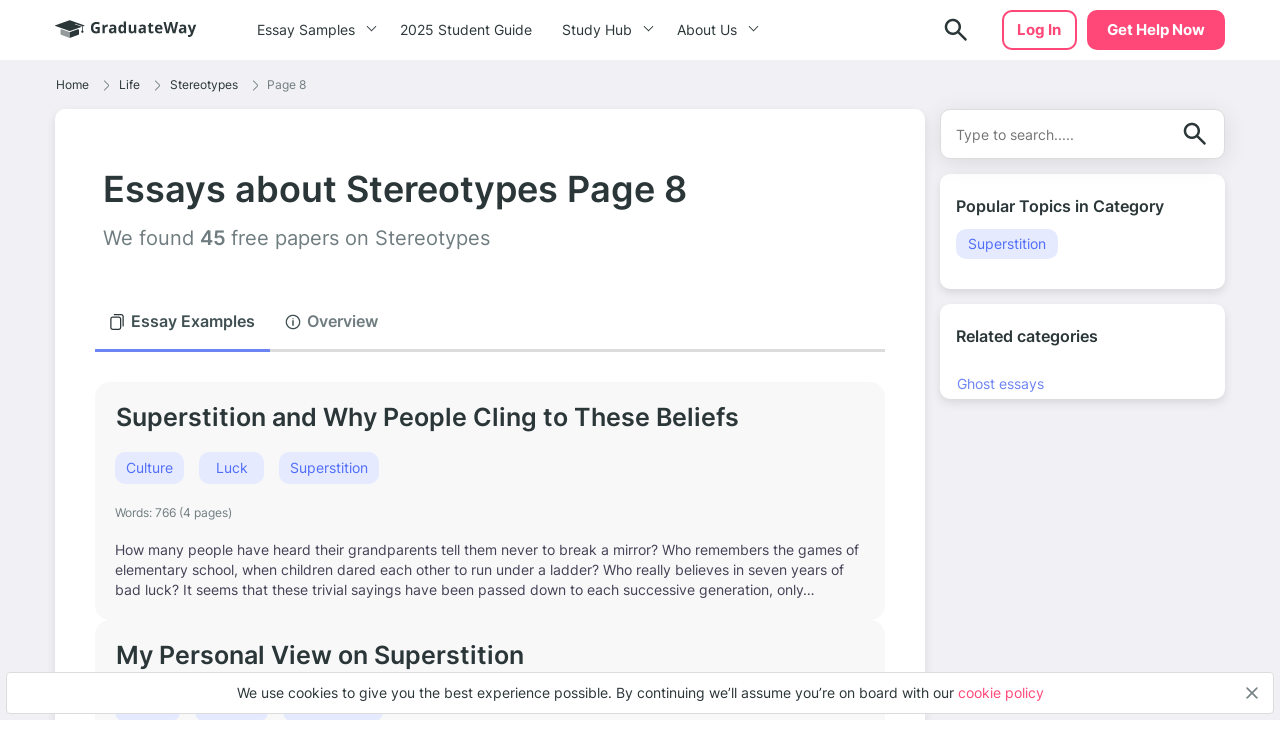

--- FILE ---
content_type: text/html; charset=UTF-8
request_url: https://graduateway.com/essay-examples/stereotypes/page/8/
body_size: 13238
content:
<!DOCTYPE html>
<html lang="en-US">
<head>
<meta charset="utf-8">
<meta name="viewport" content="width=device-width, initial-scale=1, maximum-scale=1.0, user-scalable=no">
<meta name='robots' content='noindex, follow' />
<!-- This site is optimized with the Yoast SEO plugin v19.3 - https://yoast.com/wordpress/plugins/seo/ -->
<title>⇉Free Stereotypes Essay Examples and Topic Ideas on GraduateWay</title>
<meta name="description" content="Browse high quality Stereotypes essay examples at Graduateway.com. Here you will find only best free samples and everything necessary for A+ grades." />
<meta property="og:locale" content="en_US" />
<meta property="og:type" content="article" />
<meta property="og:title" content="⇉Free Stereotypes Essay Examples and Topic Ideas on GraduateWay" />
<meta property="og:description" content="Browse high quality Stereotypes essay examples at Graduateway.com. Here you will find only best free samples and everything necessary for A+ grades." />
<meta property="og:url" content="https://graduateway.com/essay-examples/stereotypes/" />
<meta property="og:site_name" content="GraduateWay" />
<meta name="twitter:card" content="summary_large_image" />
<script type="application/ld+json" class="yoast-schema-graph">{"@context":"https://schema.org","@graph":[{"@type":"WebSite","@id":"https://graduateway.com/#website","url":"https://graduateway.com/","name":"GraduateWay","description":"Best Essay Topics and Examples","potentialAction":[{"@type":"SearchAction","target":{"@type":"EntryPoint","urlTemplate":"https://graduateway.com/?s={search_term_string}"},"query-input":"required name=search_term_string"}],"inLanguage":"en-US"},{"@type":"CollectionPage","@id":"https://graduateway.com/essay-examples/stereotypes/","url":"https://graduateway.com/essay-examples/stereotypes/page/8/","name":"⇉Free Stereotypes Essay Examples and Topic Ideas on GraduateWay","isPartOf":{"@id":"https://graduateway.com/#website"},"description":"Browse high quality Stereotypes essay examples at Graduateway.com. Here you will find only best free samples and everything necessary for A+ grades.","breadcrumb":{"@id":"https://graduateway.com/essay-examples/stereotypes/page/8/#breadcrumb"},"inLanguage":"en-US","potentialAction":[{"@type":"ReadAction","target":["https://graduateway.com/essay-examples/stereotypes/page/8/"]}]},{"@type":"BreadcrumbList","@id":"https://graduateway.com/essay-examples/stereotypes/page/8/#breadcrumb","itemListElement":[{"@type":"ListItem","position":1,"name":"Home","item":"https://graduateway.com/"},{"@type":"ListItem","position":2,"name":"🌎 Life","item":"https://graduateway.com/essay-examples/life/"},{"@type":"ListItem","position":3,"name":"🤬 Stereotypes"}]}]}</script>
<!-- / Yoast SEO plugin. -->
<!-- graduateway.com is managing ads with Advanced Ads 1.25.0 --><script data-wpfc-render="false">
advanced_ads_ready=function(){var e,t=[],n="object"==typeof document&&document,d=n&&n.documentElement.doScroll,o="DOMContentLoaded",a=n&&(d?/^loaded|^c/:/^loaded|^i|^c/).test(n.readyState);return!a&&n&&(e=function(){for(n.removeEventListener(o,e),window.removeEventListener("load",e),a=1;e=t.shift();)e()},n.addEventListener(o,e),window.addEventListener("load",e)),function(e){a?setTimeout(e,0):t.push(e)}}();		</script>
<link rel='stylesheet' id='front_css-css'  href='//graduateway.com/wp-content/cache/wpfc-minified/2j9calh/bhoz.css' type='text/css' media='all' />
<script type='text/javascript' src='https://graduateway.com/wp-content/plugins/wc-cookie-referrer-url/set-cookies.js?ver=5.8.2' id='cookie_referrer_script-js'></script>
<link rel="manifest" href="https://graduateway.com/manifest.json"><script>navigator.serviceWorker.register('/sw.js')</script><link rel="icon" href="https://graduateway.com/wp-content/uploads/2021/07/cropped-ms-icon-310x310-1-32x32.png" sizes="32x32" />
<link rel="icon" href="https://graduateway.com/wp-content/uploads/2021/07/cropped-ms-icon-310x310-1-192x192.png" sizes="192x192" />
<link rel="apple-touch-icon" href="https://graduateway.com/wp-content/uploads/2021/07/cropped-ms-icon-310x310-1-180x180.png" />
<meta name="msapplication-TileImage" content="https://graduateway.com/wp-content/uploads/2021/07/cropped-ms-icon-310x310-1-270x270.png" />
<style type="text/css" id="wp-custom-css">
/* kloncards */
/* fix */
.klon-flex-item.klon-central-block {
margin-bottom: 20px;
}
.klon-vc_row-flex {
display: flex;
flex-direction: row;
}
.klon-flex-item.klon-central-block {
min-width: 50%;
max-width: 50%;
}
.klon-vc-row-flex{
padding: 0;
margin: 0;
list-style: none;
display: -webkit-box;
display: -webkit-flex;
display: -ms-flexbox;
display: flex;
-webkit-box-orient: horizontal;
-webkit-box-direction: normal;
-webkit-flex-direction: row;
-ms-flex-direction: row;
flex-direction: row;
width: 100%;
border: 1px #ccc solid;
margin: 10px 0;
}
.klon-flex-item{
padding: 5px;
text-align: left;
padding: 3.5%;
}
.klon-flex-item img{
margin: 0 auto;
display: block;
}
.klon-flex-item:nth-child(1){padding: 0px;}
.klon-flex-item.first-col.not-empty{
min-width: 33.3333333333%;
max-width: 33.3333333333%;
padding: 5px;
}
.klon-row-flex .klon-flex-item:nth-child(1){width: 0;}
.klon-row-flex .klon-flex-item:nth-child(2){width: 50%;max-width: 50%}
.klon-row-flex .klon-flex-item:nth-child(3){width: 50%; max-width: 50%}
.klon-row-flex .klon-flex-item.not-empty {width: 33.3333333%; max-width: 33.3333333%;}
.klon-row-flex .klon-flex-item.width-33 { width: 33.3333333%; max-width: 33.3333333%;}
.klon-central-block {
background-color: rgba(109, 132, 244, 0.0993225);
}
/*footer info*/
.footer__info p {
font-size: 10px;
line-height: 1.4;
}
.footer__info strong {
font-size: 14px;
line-height: 20px;
}
/*fix text in posts*/
.text-section__content {word-break: break-word;}
div#getAvatar img 
{border: 1px solid #DCDCDC;border-radius: 50%;}
/*fix background color*/
.header .header__cta {
background-color: #ff4778;
border: 2px solid #ff4778 !important;}
.header .header__cta:hover {
background-color: #ff6a92 !important;}
.faq_topics{padding-bottom: 20px;}
.sample_sidebar-universities__info{padding-top:20px;}
tr.overview-university {
padding: 0 0 5px;
display: flex;
flex-direction: row;
justify-content: flex-start;
}
tr.overview-university:last-child {
display: grid;
}
tr.overview-university th {
padding-right: 5px;
}
tr.overview-university th:after {
content: ':';
}		</style>
</head>
<body class="archive paged category category-stereotypes category-812 paged-8 category-paged-8 aa-prefix-gradu-">
<div class="overflow"></div>
<header id="mainHeader" class="header">
<div class="container">
<div class="header__logo">
<a href="https://graduateway.com">                    <picture>
<source media="(min-width: 576px)" srcset="https://graduateway.com/wp-content/themes/essay/src/images/logo/logo-big.svg">
<img src="https://graduateway.com/wp-content/themes/essay/src/images/logo/logo-small.svg" alt="logo">
</picture>
</a>
</div>
<span data-href="https://service.graduateway.com/order" class="header__cta btn">Get help now</span>
<button class="header__toggle toggle-menu-js">
<span class="header__toggle-open">
<img src="https://graduateway.com/wp-content/themes/essay/src/images/header/menu.svg" alt="menu">
</span>
<span class="header__toggle-close">
<img src="https://graduateway.com/wp-content/themes/essay/src/images/header/menu-close.svg" alt="menu-close">
</span>
</button>
<div class="header__submenu"></div>
<nav class="header__menu">
<ul class="header__menu-long"><li id="menu-item-161393" class="menu-item menu-item-type-custom menu-item-object-custom menu-item-has-children menu-item-161393"><a>Essay Samples</a>
<ul class="menu-sub"><li class="submenu-close">Menu</li>
<li id="menu-item-161888" class="menu-item menu-item-type-taxonomy menu-item-object-category menu-item-161888"><a href="https://graduateway.com/essay-examples/art/">Art</a><span class="post-count">487 papers</span></li>
<li id="menu-item-161887" class="menu-item menu-item-type-taxonomy menu-item-object-category menu-item-161887"><a href="https://graduateway.com/essay-examples/american-dream/">American Dream</a><span class="post-count">131 papers</span></li>
<li id="menu-item-161889" class="menu-item menu-item-type-taxonomy menu-item-object-category menu-item-161889"><a href="https://graduateway.com/essay-examples/business/">Business</a><span class="post-count">136 papers</span></li>
<li id="menu-item-161890" class="menu-item menu-item-type-taxonomy menu-item-object-category menu-item-161890"><a href="https://graduateway.com/essay-examples/culture/">Culture</a><span class="post-count">628 papers</span></li>
<li id="menu-item-161891" class="menu-item menu-item-type-taxonomy menu-item-object-category menu-item-161891"><a href="https://graduateway.com/essay-examples/economics/">Economics</a><span class="post-count">445 papers</span></li>
<li id="menu-item-161892" class="menu-item menu-item-type-taxonomy menu-item-object-category menu-item-161892"><a href="https://graduateway.com/essay-examples/education/">Education</a><span class="post-count">962 papers</span></li>
<li id="menu-item-161893" class="menu-item menu-item-type-taxonomy menu-item-object-category menu-item-161893"><a href="https://graduateway.com/essay-examples/ethics/">Ethics</a><span class="post-count">701 papers</span></li>
<li id="menu-item-161894" class="menu-item menu-item-type-taxonomy menu-item-object-category menu-item-161894"><a href="https://graduateway.com/essay-examples/health/">Health</a><span class="post-count">392 papers</span></li>
<li id="menu-item-161896" class="menu-item menu-item-type-taxonomy menu-item-object-category menu-item-161896"><a href="https://graduateway.com/essay-examples/history/">History</a><span class="post-count">828 papers</span></li>
<li id="menu-item-161897" class="menu-item menu-item-type-taxonomy menu-item-object-category current-category-ancestor menu-item-161897"><a href="https://graduateway.com/essay-examples/life/">Life</a><span class="post-count">672 papers</span></li>
<li id="menu-item-161898" class="menu-item menu-item-type-taxonomy menu-item-object-category menu-item-161898"><a href="https://graduateway.com/essay-examples/books-and-literature/">Literature</a><span class="post-count">1191 papers</span></li>
<li id="menu-item-161900" class="menu-item menu-item-type-taxonomy menu-item-object-category menu-item-161900"><a href="https://graduateway.com/essay-examples/philosophy/">Philosophy</a><span class="post-count">271 papers</span></li>
<li id="menu-item-161901" class="menu-item menu-item-type-taxonomy menu-item-object-category menu-item-161901"><a href="https://graduateway.com/essay-examples/religion/">Religion</a><span class="post-count">529 papers</span></li>
<li id="menu-item-161902" class="menu-item menu-item-type-taxonomy menu-item-object-category menu-item-161902"><a href="https://graduateway.com/essay-examples/science/">Science</a><span class="post-count">657 papers</span></li>
<li id="menu-item-161886" class="menu-item menu-item-type-taxonomy menu-item-object-category menu-item-161886"><a href="https://graduateway.com/essay-examples/social-issues/">Social Issues</a><span class="post-count">262 papers</span></li>
<li id="menu-item-161903" class="menu-item menu-item-type-taxonomy menu-item-object-category menu-item-161903"><a href="https://graduateway.com/essay-examples/technology/">Technology</a><span class="post-count">307 papers</span></li>
<li id="menu-item-161904" class="menu-item menu-item-type-taxonomy menu-item-object-category menu-item-161904"><a href="https://graduateway.com/essay-examples/war/">War</a><span class="post-count">355 papers</span></li>
<li id="menu-item-161401" class="menu-item menu-item-type-custom menu-item-object-custom menu-item-161401"><a href="/essay-samples/">Show All</a></li>
</ul></li>
<li id="menu-item-267892" class="menu-item menu-item-type-post_type menu-item-object-page menu-item-267892"><a href="https://graduateway.com/buy-college-essay-online-a-2025-student-guide/">2025 Student Guide</a></li>
</ul>
<ul class="header__menu-short"><li id="menu-item-161884" class="menu-item menu-item-type-custom menu-item-object-custom menu-item-has-children menu-item-161884"><a>Study Hub</a>
<ul class="menu-sub"><li class="submenu-close">Menu</li>
<li id="menu-item-228813" class="menu-item menu-item-type-taxonomy menu-item-object-q menu-item-228813"><a href="https://graduateway.com/q/qa/">Ask-an-Expert Q&#038;A</a></li>
<li id="menu-item-253207" class="menu-item menu-item-type-post_type menu-item-object-page menu-item-253207"><a href="https://graduateway.com/application-essays/">Application Essays</a></li>
<li id="menu-item-161402" class="menu-item menu-item-type-custom menu-item-object-custom menu-item-161402"><a href="/essay-topics/">Essay Topics</a></li>
<li id="menu-item-177417" class="menu-item menu-item-type-post_type menu-item-object-page menu-item-177417"><a href="https://graduateway.com/read-my-essay/">Read My Essay</a></li>
<li id="menu-item-161406" class="menu-item menu-item-type-post_type menu-item-object-page menu-item-161406"><a href="https://graduateway.com/plagiarism-checker/">Plagiarism Scanner</a></li>
</ul></li>
<li id="menu-item-161403" class="menu-item menu-item-type-post_type menu-item-object-page menu-item-has-children menu-item-161403"><a href="https://graduateway.com/about-site/">About Us</a>
<ul class="menu-sub"><li class="submenu-close">Menu</li>
<li id="menu-item-161416" class="menu-item menu-item-type-custom menu-item-object-custom menu-item-161416"><a href="/terms-and-conditions/">Terms and conditions</a></li>
<li id="menu-item-161404" class="menu-item menu-item-type-post_type menu-item-object-page menu-item-161404"><a href="https://graduateway.com/privacy-policy/">Privacy Policy</a></li>
</ul></li>
</ul>                                                                <div class="btn__wrap"><span data-href="https://service.graduateway.com/chatbot?login-first=1" class="btn btn-secondary header__login">Log in</span></div>
</nav>
<div class="header__search  ">
<form id="search-form" method="get" action="/"  class="header__search-form d-flex flex-row justify-content-between form-conteiner form-search hub-page_search-container billboard__form">
<input autocomplete="off" name="s" id="autoComplete" tabindex="1" type="text" class="input search-icon-input hub_page_input_search searchAutoHeader billboard__field searchAutocomplete" placeholder="Search">
<button type="button" class="btn-close toggle-search-js">
<span class="header__search-close"><svg width="20" height="20" viewBox="0 0 20 20" fill="none" xmlns="http://www.w3.org/2000/svg">
<path d="M10.7366 9.9998L16.5141 4.22225C16.7176 4.01884 16.7176 3.68905 16.5141 3.48567C16.3107 3.28228 15.9809 3.28225 15.7776 3.48567L10 9.26322L4.22252 3.48567C4.01911 3.28225 3.68932 3.28225 3.48593 3.48567C3.28255 3.68908 3.28252 4.01887 3.48593 4.22225L9.26344 9.99978L3.48593 15.7773C3.28252 15.9807 3.28252 16.3105 3.48593 16.5139C3.58762 16.6156 3.72093 16.6664 3.85424 16.6664C3.98755 16.6664 4.12083 16.6156 4.22254 16.5139L10 10.7364L15.7775 16.5139C15.8792 16.6156 16.0125 16.6664 16.1458 16.6664C16.2791 16.6664 16.4124 16.6156 16.5141 16.5139C16.7176 16.3105 16.7176 15.9807 16.5141 15.7773L10.7366 9.9998Z" fill="#EE5454" stroke="#EE5454" stroke-linejoin="round"/>
</svg>
</span>
</button>
<button class="btn-search" type="search">
<span class="header__search-open">
<img src="https://graduateway.com/wp-content/themes/essay/src/images/header/search.svg" alt="logo">
</span>
</button>
<button type="submit" class="btn btn-light_yellow hub_page_search_button js-search-form " id="goToSearch"></button>
</form>
<button class="header__search-btn toggle-search-js" type="button">
<span class="header__search-open">
<img src="https://graduateway.com/wp-content/themes/essay/src/images/header/search.svg" alt="logo">
</span>
</button>
</div>
<span data-href="https://service.graduateway.com/chatbot?login-first=1" class="btn btn-secondary header__login header__login-desctop">Log in</span>
</div>
</header>
<main class="category-page">
<div class="category-page__breadcrumb">
<div class="container">
<div class="breadcrumb-snippet"><span><span><a href="https://graduateway.com/">Home</a><span class='separator'><svg width="6" height="11" viewBox="0 0 6 11" fill="none" xmlns="http://www.w3.org/2000/svg">
<path d="M4.71564 6.32836L0.667126 10.3853C0.514704 10.538 0.26738 10.5383 0.114705 10.3859C-0.03801 10.2335 -0.0382638 9.98616 0.114119 9.83345L4.16293 5.77621C4.31523 5.6239 4.31523 5.37609 4.16263 5.22349L0.11412 1.16654C-0.0382623 1.01383 -0.0380083 0.766502 0.114706 0.61412C0.190937 0.538026 0.2908 0.5 0.390624 0.5C0.490722 0.5 0.590819 0.538241 0.667128 0.614706L4.71535 4.67136C5.17226 5.12828 5.17226 5.87174 4.71564 6.32836Z" fill="#707D80"/>
</svg>
</span> <span><a href="https://graduateway.com/essay-examples/life/">Life</a><span class='separator'><svg width="6" height="11" viewBox="0 0 6 11" fill="none" xmlns="http://www.w3.org/2000/svg">
<path d="M4.71564 6.32836L0.667126 10.3853C0.514704 10.538 0.26738 10.5383 0.114705 10.3859C-0.03801 10.2335 -0.0382638 9.98616 0.114119 9.83345L4.16293 5.77621C4.31523 5.6239 4.31523 5.37609 4.16263 5.22349L0.11412 1.16654C-0.0382623 1.01383 -0.0380083 0.766502 0.114706 0.61412C0.190937 0.538026 0.2908 0.5 0.390624 0.5C0.490722 0.5 0.590819 0.538241 0.667128 0.614706L4.71535 4.67136C5.17226 5.12828 5.17226 5.87174 4.71564 6.32836Z" fill="#707D80"/>
</svg>
</span> <span><a href="https://graduateway.com/essay-examples/stereotypes/">Stereotypes</a><span class='separator'><svg width="6" height="11" viewBox="0 0 6 11" fill="none" xmlns="http://www.w3.org/2000/svg">
<path d="M4.71564 6.32836L0.667126 10.3853C0.514704 10.538 0.26738 10.5383 0.114705 10.3859C-0.03801 10.2335 -0.0382638 9.98616 0.114119 9.83345L4.16293 5.77621C4.31523 5.6239 4.31523 5.37609 4.16263 5.22349L0.11412 1.16654C-0.0382623 1.01383 -0.0380083 0.766502 0.114706 0.61412C0.190937 0.538026 0.2908 0.5 0.390624 0.5C0.490722 0.5 0.590819 0.538241 0.667128 0.614706L4.71535 4.67136C5.17226 5.12828 5.17226 5.87174 4.71564 6.32836Z" fill="#707D80"/>
</svg>
</span> <span class="breadcrumb_last" aria-current="page">Page 8</span></span></span></span></span></div>            </div>
</div>
<div class="sample">
<div class="container">
<div class="sample__left">
<div class="sample__header">
<div class="container">
<div class="sample__title-n-img">
<div class="sample__header-titles">
<h1 class="sample__title sample__title--cat">Essays about Stereotypes&nbsp;Page&nbsp;8</h1>
<h3 class="category-header__label">We found <span>
45				</span> free papers on Stereotypes</h3>
</div>
</div>
</div>
</div>
<div class="sample__wrap">
<div class="sample__tabs">
<div data-tab="sample-examples__tab" data-type="examples"
class="sample-tab examples active">
<div class="sample-tab_title-holder">
<span><svg width="16" height="16" viewBox="0 0 16 16" fill="none"
xmlns="http://www.w3.org/2000/svg">
<path
d="M9.71875 16H3.75C2.37146 16 1.25 14.8785 1.25 13.5V5.03125C1.25 3.65271 2.37146 2.53125 3.75 2.53125H9.71875C11.0973 2.53125 12.2188 3.65271 12.2188 5.03125V13.5C12.2188 14.8785 11.0973 16 9.71875 16ZM3.75 3.78125C3.06079 3.78125 2.5 4.34204 2.5 5.03125V13.5C2.5 14.1892 3.06079 14.75 3.75 14.75H9.71875C10.408 14.75 10.9688 14.1892 10.9688 13.5V5.03125C10.9688 4.34204 10.408 3.78125 9.71875 3.78125H3.75ZM14.7188 11.9375V2.5C14.7188 1.12146 13.5973 0 12.2188 0H5.28125C4.93604 0 4.65625 0.279785 4.65625 0.625C4.65625 0.970215 4.93604 1.25 5.28125 1.25H12.2188C12.908 1.25 13.4688 1.81079 13.4688 2.5V11.9375C13.4688 12.2827 13.7485 12.5625 14.0938 12.5625C14.439 12.5625 14.7188 12.2827 14.7188 11.9375Z"
fill="#707D80"/>
</svg></span>
<h2>Essay Examples</h2>
</div>
</div>
<div data-tab="sample-overview__tab" data-type="overview"
class="sample-tab overview">
<div class="sample-tab_title-holder">
<span><svg width="16" height="16" viewBox="0 0 16 16" fill="none"
xmlns="http://www.w3.org/2000/svg">
<g clip-path="url(#clip0_7634_3637)">
<g clip-path="url(#clip1_7634_3637)">
<path
d="M7.99996 0.666595C6.54957 0.666595 5.13174 1.09669 3.92578 1.90248C2.71982 2.70828 1.77989 3.85359 1.22485 5.19358C0.669803 6.53358 0.524579 8.00806 0.807537 9.43059C1.0905 10.8531 1.78893 12.1598 2.81451 13.1854C3.8401 14.211 5.14677 14.9094 6.5693 15.1924C7.99183 15.4753 9.46632 15.3301 10.8063 14.775C12.1463 14.22 13.2916 13.2801 14.0974 12.0741C14.9032 10.8682 15.3333 9.45033 15.3333 7.99993C15.331 6.05571 14.5576 4.19178 13.1829 2.81701C11.8081 1.44224 9.94418 0.668889 7.99996 0.666595ZM7.99996 13.9999C6.81327 13.9999 5.65324 13.648 4.66654 12.9887C3.67985 12.3295 2.91081 11.3924 2.45669 10.296C2.00256 9.19967 1.88374 7.99327 2.11525 6.82939C2.34676 5.6655 2.91821 4.5964 3.75732 3.75729C4.59644 2.91817 5.66553 2.34673 6.82942 2.11522C7.99331 1.88371 9.19971 2.00253 10.2961 2.45665C11.3924 2.91078 12.3295 3.67981 12.9888 4.66651C13.6481 5.6532 14 6.81324 14 7.99993C13.998 9.59063 13.3653 11.1156 12.2405 12.2404C11.1157 13.3652 9.59067 13.998 7.99996 13.9999Z"
fill="#415053"/>
<path
d="M8.00004 6C7.82323 6 7.65366 6.07024 7.52864 6.19526C7.40361 6.32029 7.33337 6.48986 7.33337 6.66667V11.3333C7.33337 11.5101 7.40361 11.6797 7.52864 11.8047C7.65366 11.9298 7.82323 12 8.00004 12C8.17686 12 8.34642 11.9298 8.47145 11.8047C8.59647 11.6797 8.66671 11.5101 8.66671 11.3333V6.66667C8.66671 6.48986 8.59647 6.32029 8.47145 6.19526C8.34642 6.07024 8.17686 6 8.00004 6Z"
fill="#415053"/>
<path
d="M8.00004 5.33333C8.36823 5.33333 8.66671 5.03485 8.66671 4.66667C8.66671 4.29848 8.36823 4 8.00004 4C7.63185 4 7.33337 4.29848 7.33337 4.66667C7.33337 5.03485 7.63185 5.33333 8.00004 5.33333Z"
fill="#415053"/>
</g>
</g>
<defs>
<clipPath id="clip0_7634_3637">
<rect width="16" height="16" fill="white"/>
</clipPath>
<clipPath id="clip1_7634_3637">
<rect width="16" height="16" fill="white"/>
</clipPath>
</defs>
</svg>
</span>
<h2>Overview</h2>
</div>
</div>
</div>
<div class="sample-tabs-content">
<div data-content="sample-examples__tab" data-type="examples"
class="sample-tab-content active">
<div class="post-card post-card--short" data-href="https://graduateway.com/superstition-and-why-people-cling-to-these-beliefs/">
<h3><span class="post-card__title">
<a href="https://graduateway.com/superstition-and-why-people-cling-to-these-beliefs/" class="card_link">Superstition and Why People Cling to These Beliefs</a>
</span>
</h3>
<div class="post-card__term">
<p class="item-term post-card__term-link" data-href="https://graduateway.com/essay-examples/culture/">
Culture                </p>
<p class="item-term post-card__term-link" data-href="https://graduateway.com/essay-examples/luck/">
Luck                </p>
<p class="item-term post-card__term-link" data-href="https://graduateway.com/essay-examples/superstition/">
Superstition                </p>
</div>
<div class="post-card__info">
Words: <span>766 (4 pages)</span>
</div>
<div class="post-card__text">
<p>How many people have heard their grandparents tell them never to break a mirror? Who remembers the games of elementary school, when children dared each other to run under a ladder? Who really believes in seven years of bad luck? It seems that these trivial sayings have been passed down to each successive generation, only&#8230;</p>
</div>
</div><div class="post-card post-card--short" data-href="https://graduateway.com/my-personal-view-on-superstition/">
<h3><span class="post-card__title">
<a href="https://graduateway.com/my-personal-view-on-superstition/" class="card_link">My Personal View on Superstition</a>
</span>
</h3>
<div class="post-card__term">
<p class="item-term post-card__term-link" data-href="https://graduateway.com/essay-examples/luck/">
Luck                </p>
<p class="item-term post-card__term-link" data-href="https://graduateway.com/essay-examples/religion/">
Religion                </p>
<p class="item-term post-card__term-link" data-href="https://graduateway.com/essay-examples/superstition/">
Superstition                </p>
</div>
<div class="post-card__info">
Words: <span>863 (4 pages)</span>
</div>
<div class="post-card__text">
<p>It is well known that if you walk under a ladder or break a mirror, you will have bad luck. Is it really bad luck by walking under a ladder? Is it true that if you break a mirror you will have seven years of bad luck? It might be, but it could also depend&#8230;</p>
</div>
</div><div class="post-card post-card--short" data-href="https://graduateway.com/mrs-beast-carol-ann-duffy/">
<h3><span class="post-card__title">
<a href="https://graduateway.com/mrs-beast-carol-ann-duffy/" class="card_link">Mrs Beast – Carol Ann Duffy Analysis</a>
</span>
</h3>
<div class="post-card__term">
<p class="item-term post-card__term-link" data-href="https://graduateway.com/essay-examples/carol-ann-duffy/">
Carol Ann Duffy                </p>
<p class="item-term post-card__term-link" data-href="https://graduateway.com/essay-examples/ghost/">
Ghost                </p>
</div>
<div class="post-card__info">
Words: <span>1387 (6 pages)</span>
</div>
<div class="post-card__text">
<p>Carol Ann Duffy&#8217;s Mrs Beast is a poem surrounded with many simple yet complex understandings and meanings. However written from a feminist&#8217;s point of view I believe that Mrs Beast is based around the idea of women dominance verses women&#8217;s insecurity. Mrs Beast as a title is very ambiguous because it can give the reader&#8230;</p>
</div>
</div><section class="banner banner--first">
<div class="banner__label">Use expert help to meet your deadlines</div>
<div class="banner__title">
Let us handle your assignment in <span> 3 hours</span>
</div>
<div class="banner__options-list">
<div class="banner__option banner__option--person-ico">Only certified experts</div>
<div class="banner__option banner__option--timer-ico">Direct communication with experts</div>
<div class="banner__option banner__option--grade-ico">Money back guarantee</div>
</div>
<span data-href="https://service.graduateway.com/order" class="btn btn-primary">Get help now</span>
</section><div class="post-card post-card--short" data-href="https://graduateway.com/superstitions-reflected-in-the-poem-night-of-the-scorpion/">
<h3><span class="post-card__title">
<a href="https://graduateway.com/superstitions-reflected-in-the-poem-night-of-the-scorpion/" class="card_link">Superstitions Reflected in the Poem Night of the Scorpion</a>
</span>
</h3>
<div class="post-card__term">
<p class="item-term post-card__term-link" data-href="https://graduateway.com/essay-examples/culture/">
Culture                </p>
<p class="item-term post-card__term-link" data-href="https://graduateway.com/essay-examples/religion/">
Religion                </p>
<p class="item-term post-card__term-link" data-href="https://graduateway.com/essay-examples/superstition/">
Superstition                </p>
</div>
<div class="post-card__info">
Words: <span>410 (2 pages)</span>
</div>
<div class="post-card__text">
<p>&#8220;The Night of the Scorpion&#8221; is a poem by Nissim Ezekiel. In this poem, the poet describes a terrible night in which his father was stung by a poisonous stinging scorpion. She had been suffering for twenty hours and during that time the villagers, peasants, a saint and her husband tried to heal her. They&#8230;</p>
</div>
</div><div class="post-card post-card--short" data-href="https://graduateway.com/literature-review-on-an-echo-in-the-bone-by-denis-scott/">
<h3><span class="post-card__title">
<a href="https://graduateway.com/literature-review-on-an-echo-in-the-bone-by-denis-scott/" class="card_link">Literature Review on “An Echo in the Bone” by Denis Scott</a>
</span>
</h3>
<div class="post-card__term">
<p class="item-term post-card__term-link" data-href="https://graduateway.com/essay-examples/ghost/">
Ghost                </p>
<p class="item-term post-card__term-link" data-href="https://graduateway.com/essay-examples/books-and-literature/">
Literature                </p>
</div>
<div class="post-card__info">
Words: <span>1009 (5 pages)</span>
</div>
<div class="post-card__text">
<p>In May 1974, the Drama Society at the University of the West Indies Mona campus in Jamaica brought to life Dennis Scott&#8217;s An Echo in the Bone. This play delves into the lasting damage inflicted by slavery upon Afro West Indians. Scott&#8217;s intention in creating this play is to recover and revive the history that&#8230;</p>
</div>
</div><div class="post-card post-card--short" data-href="https://graduateway.com/hamlet-fear-and-suspense-in-act-1-scene-1-essays/">
<h3><span class="post-card__title">
<a href="https://graduateway.com/hamlet-fear-and-suspense-in-act-1-scene-1-essays/" class="card_link">Hamlet &#8211; Fear and Suspense in Act 1 Scene 1s</a>
</span>
</h3>
<div class="post-card__term">
<p class="item-term post-card__term-link" data-href="https://graduateway.com/essay-examples/ghost/">
Ghost                </p>
<p class="item-term post-card__term-link" data-href="https://graduateway.com/essay-examples/hamlet/">
Hamlet                </p>
</div>
<div class="post-card__info">
Words: <span>260 (2 pages)</span>
</div>
<div class="post-card__text">
<p>Shakespeare takes on the challenge of immediately captivating the interest and anticipation of his audience in Act 1 Scene 1. He achieves this through various techniques that effectively convey a sense of an underlying issue. From the very first line, there is an uncertain feeling as Barnardo asks, &#8220;who&#8217;s there?&#8221; This short sentence shows his&#8230;</p>
</div>
</div><div class="post-card post-card--short" data-href="https://graduateway.com/the-truth-about-the-ghost/">
<h3><span class="post-card__title">
<a href="https://graduateway.com/the-truth-about-the-ghost/" class="card_link">The Truth about the Ghost</a>
</span>
</h3>
<div class="post-card__term">
<p class="item-term post-card__term-link" data-href="https://graduateway.com/essay-examples/ghost/">
Ghost                </p>
<p class="item-term post-card__term-link" data-href="https://graduateway.com/essay-examples/truth/">
Truth                </p>
</div>
<div class="post-card__info">
Words: <span>1209 (5 pages)</span>
</div>
<div class="post-card__text">
<p>            A ghost is perceived as being an apparition of a deceased person, and it is believed to be the same as the person who died. A ghost of the deceased is found in the place where the person died and in most cases in places where the persons used to visit during his or&#8230;</p>
</div>
</div><div class="post-card post-card--short" data-href="https://graduateway.com/freudian-underpinnings-in-the-turn-of-the-screw/">
<h3><span class="post-card__title">
<a href="https://graduateway.com/freudian-underpinnings-in-the-turn-of-the-screw/" class="card_link">Freudian Underpinnings in The Turn of the Screw</a>
</span>
</h3>
<div class="post-card__term">
<p class="item-term post-card__term-link" data-href="https://graduateway.com/essay-examples/ghost/">
Ghost                </p>
<p class="item-term post-card__term-link" data-href="https://graduateway.com/essay-examples/sigmund-freud/">
Sigmund Freud                </p>
</div>
<div class="post-card__info">
Words: <span>979 (4 pages)</span>
</div>
<div class="post-card__text">
<p>I. The ‘ghost story’ The great effect of Henry James’ novella, The Turn of the Screw, is the fact that the author uses the frame narrative technique to enclose the actual story. This only enhances the ambiguity of the narrated events. The story of the governess is told as part of a social gathering, where&#8230;</p>
</div>
</div><span class="btn btn-tertiary more-post">Show More</span><div class="pagination-snippet">
<a class="prev page-numbers" href="https://graduateway.com/essay-examples/stereotypes/page/7/"></a>
<a class="page-numbers" href="https://graduateway.com/essay-examples/stereotypes/">1</a>
<span class="page-numbers dots">&hellip;</span>
<a class="page-numbers" href="https://graduateway.com/essay-examples/stereotypes/page/7/">7</a>
<span aria-current="page" class="page-numbers current">8</span>
<span class="next page-numbers"></span></div>
</div>
<table data-content="sample-overview__tab" data-type="overview"
class="sample-tab-content ">
<thead>
</thead>
<tbody>
<tr class="overview-item information">
<th class="overview-item__label">information</th>
<td class="overview-item__content"><h2>What are the key elements of a Stereotypes essay</h2>
<p>There are several key elements that should be included in a stereotypes essay. These elements include:1. A description of the stereotype.2. An explanation of why the stereotype exists.3. The impact that the stereotype has on individuals and groups.4. A discussion of how the stereotype can be changed or eliminated.</p>
<h2>General Essay Structure for this Topic</h2>
<ol>
<li> Stereotypes: What They Are And Why They Exist
</li>
<li> The Most Common Stereotypes
</li>
<li> The Harm That Stereotypes Can Cause
</li>
<li> How To Avoid Perpetuating Stereotypes
</li>
<li> How To Deal With Being The Target Of Stereotypes
</li>
<li> The Role Of The Media In Perpetuating Stereotypes
</li>
<li> The Impact Of Stereotypes On Society
</li>
<li> The Origins Of Stereotypes
</li>
<li> Why Some Stereotypes Persist
</li>
<li> How To Challenge Stereotypes</li>
</ol>
</td>
</tr>
</tbody>
</table>
</div>
</div>
</div>
<div class="sample_sidebar"><aside class="page-sidebar">
<form class="searchform form-search form-wrapper-js" method="get" action="/" autocomplete="off">
<input class="input searchAuto search_sidebar search-field" type="text"  name="s" placeholder="Type to search....." value="" required>
<button class="js-search-form search_sidebar" type="submit">
<svg width="30" height="30" viewBox="0 0 30 30" fill="none" xmlns="http://www.w3.org/2000/svg">
<path d="M23.625 25.375L16.625 18.375C16 18.875 15.2812 19.2708 14.4688 19.5625C13.6562 19.8542 12.7917 20 11.875 20C9.60417 20 7.6825 19.2133 6.11 17.64C4.5375 16.0667 3.75083 14.145 3.75 11.875C3.75 9.60417 4.53667 7.6825 6.11 6.11C7.68333 4.5375 9.605 3.75083 11.875 3.75C14.1458 3.75 16.0675 4.53667 17.64 6.11C19.2125 7.68333 19.9992 9.605 20 11.875C20 12.7917 19.8542 13.6562 19.5625 14.4688C19.2708 15.2812 18.875 16 18.375 16.625L25.4062 23.6562C25.6354 23.8854 25.75 24.1667 25.75 24.5C25.75 24.8333 25.625 25.125 25.375 25.375C25.1458 25.6042 24.8542 25.7188 24.5 25.7188C24.1458 25.7188 23.8542 25.6042 23.625 25.375ZM11.875 17.5C13.4375 17.5 14.7658 16.9529 15.86 15.8588C16.9542 14.7646 17.5008 13.4367 17.5 11.875C17.5 10.3125 16.9529 8.98417 15.8588 7.89C14.7646 6.79583 13.4367 6.24917 11.875 6.25C10.3125 6.25 8.98417 6.79708 7.89 7.89125C6.79583 8.98542 6.24917 10.3133 6.25 11.875C6.25 13.4375 6.79708 14.7658 7.89125 15.86C8.98542 16.9542 10.3133 17.5008 11.875 17.5Z" fill="#2B3638"/>
</svg>
</button>
</form>
<li id="popular_topics_in_category_widget-2" class="widget widget_popular_topics_in_category_widget"><h2 class="widgettitle">Popular Topics in Category</h2><ol><li><a href="https://graduateway.com/essay-examples/superstition/">Superstition</a></li></ol></li><li id="related_categories_widget-2" class="widget widget_related_categories_widget"><h2 class="widgettitle">Related categories</h2><ol><li><a href="https://graduateway.com/essay-examples/ghost/">Ghost essays</a></li></ol></li>    </aside>
</div>
</div>
</div>
</main>
<footer class="footer">
<div class="container">
<div class="footer__top">
<img src="https://graduateway.com/wp-content/themes/essay/src/images/logo/logo-big.svg" alt="logo"
class="footer__logo lozad">
<span data-href="https://service.graduateway.com/?login-first=1"
class="btn btn-primary footer__register">Log In</span>
</div>
<div class="footer__topics popular__topics">
<div class="footer__topics--title">Browse Popular Essay Categories</div>
<ul class="footer__list">
<li>
<a href="/essay-examples/black-lives-matter/"
target="">Black Lives Matter</a>
</li>
<li>
<a href="/essay-examples/this-i-believe/"
target="">This I Believe</a>
</li>
<li>
<a href="/essay-examples/human-trafficking/"
target="">Human Trafficking</a>
</li>
<li>
<a href="/essay-examples/gun-control/"
target="">Gun Control</a>
</li>
<li>
<a href="/essay-examples/police-brutality/"
target="">Police Brutality</a>
</li>
<li>
<a href="/essay-examples/civil-rights-movement/"
target="">Civil Rights Movement</a>
</li>
<li>
<a href="/essay-examples/cultural-identity/"
target="">Cultural Identity</a>
</li>
<li>
<a href="/essay-examples/technology/"
target="">Technology</a>
</li>
<li>
<a href="/essay-examples/psychology/"
target="">Psychology</a>
</li>
<li>
<a href="/essay-examples/romeo-and-juliet/"
target="">Romeo and Juliet</a>
</li>
<li>
<a href="/essay-examples/mental-health/"
target="">Mental Health</a>
</li>
<li>
<a href="/essay-examples/slavery/"
target="">Slavery</a>
</li>
<li>
<a href="/essay-examples/time-management/"
target="">Time Management</a>
</li>
<li>
<a href="/essay-examples/american-dream/"
target="">American Dream</a>
</li>
<li>
<a href="/essay-examples/leadership/"
target="">Leadership</a>
</li>
<li>
<a href="/essay-examples/friendship/"
target="">Friendship</a>
</li>
<li>
<a href="/essay-examples/global-warming/"
target="">Global Warming</a>
</li>
<li>
<a href="/essay-examples/racial-profiling/"
target="">Racial Profiling</a>
</li>
<li>
<a href="/essay-examples/climate-change/"
target="">Climate Change</a>
</li>
<li>
<a href="/essay-examples/critical-thinking/"
target="">Critical Thinking</a>
</li>
</ul>
</div>
<div class="footer__topics">
<div class="footer__topics--title">Popular Essay Topics</div>
<ul class="footer__list">
<li>
<a href="/animal-farm-essay-topics/"
target="">Animal Farm Essay Topics</a>
</li>
<li>
<a href="/jane-eyre-essay-topics/"
target="">Jane Eyre Topics</a>
</li>
<li>
<a href="/the-great-gatsby-essay-topics/"
target="">The Great Gatsby Topics</a>
</li>
<li>
<a href="/1984-essay-topics/"
target="">1984 by George Orwell Essay Topics</a>
</li>
<li>
<a href="/a-rose-for-emily-essay-topics/"
target="">A Rose For Emily Essay Topics</a>
</li>
<li>
<a href="/macbeth-essay-topics/""
target="">Macbeth Essay Topics</a>
</li>
<li>
<a href="/odyssey-essay-topics/"
target="">Odyssey Essay Topics</a>
</li>
<li>
<a href="/othello-essay-topics/"
target="">Othello Essay Topics</a>
</li>
<li>
<a href="/romeo-and-juliet-essay-topics/"
target="">Romeo And Juliet Essay Topics</a>
</li>
<li>
<a href="/shakespeare-essay-topics/"
target="">Shakespeare Essay Topics</a>
</li>
<li>
<a href="/american-dream-essay-topics/"
target="">American Dream Essay Topics</a>
</li>
<li>
<a href="/human-rights-topics-for-essays/"
target="">Human Rights Essay Topics</a>
</li>
<li>
<a href="/racism-essay-topics/"
target="">Racism Essay Topics</a>
</li>
<li>
<a href="/religion-essay-topics/"
target="">Religion Essay Topics</a>
</li>
<li>
<a href="/abortion-essay-topics/"
target="">Abortion Essay Topics</a>
</li>
<li>
<a href="/beowulf-essay-topics/"
target="">Beowulf Essay Topics</a>
</li>
<li>
<a href="/social-issues-essay-topics/"
target="">Social Issues Essay Topics</a>
</li>
<li>
<a href="/ecology-essay-topics/"
target="">Ecology Essay Topics</a>
</li>
<li>
<a href="/frankenstein-essay-topics/"
target="">Frankenstein Essay Topics</a>
</li>
<li>
<a href="/a-raisin-in-the-sun-essay-topics/"
target="">A Raisin In The Sun Essay Topics</a>
</li>
</ul>
</div>
<div class="footer__middle">
<div class="footer__info constacts">
<p><strong>Contacts</strong></p>
<p>Graduateway.com is owned and operated by Clarketic OÜ<br />
Registered address: Harju maakond, Tallinn, Kesklinna linnaosa, Narva mnt 7-636, 10117, Estonia.<br />
Registration number: 16320965</p>
<p>Contact us: <a href="/cdn-cgi/l/email-protection" class="__cf_email__" data-cfemail="f4878184849b8680b4938695908195809183958dda979b99">[email&#160;protected]</a></p>
</div>
<div class="footer__menu">
<p class="footer__menu-title"> Company</p>
<ul>                                    <li>
<a href="/about-site/" target="">
About Us                                        </a>
</li>                                                                    <li>
<a href="/contacts-us/" target="">
Contact us                                        </a>
</li>                                                                    <li>
<a href="/donate-essay/" target="">
Donate Essay                                        </a>
</li>                                                            </ul>
</div>
<div class="footer__menu">
<p class="footer__menu-title"> Legal</p>
<ul>                                    <li>
<a href="/privacy-policy/" target="">
Privacy Policy                                        </a>
</li>                                                                    <li>
<a href="/terms-and-conditions/" target="">
Terms and conditions                                        </a>
</li>                                                                    <li>
<a href="https://graduateway.com/payment-policy/" target="">
Payment Policy                                        </a>
</li>                                                                    <li>
<a href="https://graduateway.com/fair-use-policy/" target="">
Fair Use Policy                                        </a>
</li>                                                            </ul>
</div>
<div class="footer__menu">
<p class="footer__menu-title">Payments</p>
<div class="footer-payments">
<img src="https://graduateway.com/wp-content/themes/essay/src/images/payments/visa-card.svg"
alt="visa" class="lozad">
<img src="https://graduateway.com/wp-content/themes/essay/src/images/payments/mastercard-card.svg"
alt="mastercard" class="lozad">
<img src="https://graduateway.com/wp-content/themes/essay/src/images/payments/am-ex-new-logo.png"
height="44px" class="lozad" alt="americanexpress">
<img src="https://graduateway.com/wp-content/themes/essay/src/images/payments/apple_pay.svg" height="30px"
alt="apple pay" class="lozad">
</div>
</div>
</div>
<div class="footer__bottom">
<div class="footer__info">
<p><strong>The service can be used for</strong></p>
<p>Supplemental understanding of the topic including revealing main issues described in the particular theme;</p>
<p>Pharapreising and interpretation due to major educational standards released by a particular educational institution as well as tailored to your educational institution – if different;</p>
<p>Correct writing styles (it is advised to use correct citations)</p>
<p>Copyright © 2026 service.graduateway.com. All rights reserved.</p>
</div>
</div>
</div>
</footer>
<div class="get-help" id="getHelp">
<div class="get-help__avatar" id="getAvatar">
<img src="https://graduateway.com/wp-content/themes/essay/src/images/chat_ami.png" class="lozad">
</div>
<div class="get-help__body" id="bodyHelp">
<p class="get-help__main-title">Hi, my name is Amy 👋</p>
<p class="get-help__second-title">In case you can't find a relevant example, our professional writers are ready
to help you write a unique paper. Just talk to our smart assistant Amy and she'll connect you with the best
match.</p>
<span data-href="https://service.graduateway.com/order" rel="nofollow"
class="btn btn-primary get-help__button">Get
help with your paper</span>
</div>
<div class="get-help__close" id="closeHelp">
<svg width="20" height="20" viewBox="0 0 20 20" fill="none" xmlns="http://www.w3.org/2000/svg">
<path
d="M10.3831 9.64627C10.1878 9.84154 10.1878 10.1581 10.3831 10.3534L16.1606 16.1309L16.1606 16.1309C16.1687 16.139 16.1688 16.1522 16.1606 16.1603C16.1579 16.163 16.1558 16.1642 16.154 16.165C16.1518 16.1658 16.1491 16.1665 16.1458 16.1665C16.1446 16.1665 16.1434 16.1664 16.1423 16.1662C16.1406 16.1659 16.139 16.1655 16.1377 16.165C16.1359 16.1642 16.1338 16.163 16.1311 16.1604L10.3536 10.3829C10.2598 10.2891 10.1326 10.2364 10 10.2364C9.86742 10.2364 9.74024 10.2891 9.64647 10.3829L3.86904 16.1603C3.86633 16.163 3.86418 16.1642 3.86237 16.165C3.86023 16.1658 3.85745 16.1665 3.85424 16.1665C3.85102 16.1665 3.84823 16.1658 3.84608 16.165C3.84427 16.1642 3.84215 16.163 3.83949 16.1604L3.83946 16.1604C3.83136 16.1523 3.83132 16.1391 3.83949 16.1309L9.617 10.3534C9.81226 10.1581 9.81226 9.84151 9.61699 9.64625L3.83949 3.86872L3.83946 3.8687C3.83139 3.86062 3.83131 3.84741 3.83951 3.83922C3.84761 3.83111 3.8608 3.83108 3.86896 3.83924C3.86896 3.83924 3.86896 3.83924 3.86896 3.83924L9.64647 9.61679C9.74024 9.71056 9.86742 9.76324 10 9.76324C10.1326 9.76324 10.2598 9.71056 10.3536 9.61679L16.1311 3.83924L16.1311 3.83922C16.1392 3.83114 16.1524 3.83107 16.1606 3.83926C16.1687 3.84737 16.1688 3.86056 16.1606 3.86872L16.5141 4.22228L16.1606 3.86872L10.3831 9.64627Z"
fill="white" stroke="#707D80" stroke-linejoin="round"/>
</svg>
</div>
</div>
<div class="cookies-info">
<div class="container">
<div class="cookies-info__text">We use cookies to give you the best experience possible. By continuing we’ll
assume you’re on board with our
<a href="/privacy-policy/" rel="nofollow">cookie policy</a></div>
</div>
<button class="cookies-info__close">
<img src="https://graduateway.com/wp-content/themes/essay/src/images/close.svg" alt="close" class="lozad">
</button>
</div>
<script data-cfasync="false" src="/cdn-cgi/scripts/5c5dd728/cloudflare-static/email-decode.min.js"></script><script type='text/javascript' src='https://graduateway.com/wp-includes/js/wp-embed.min.js?ver=5.8.2' id='wp-embed-js'></script>
<script type='text/javascript' id='front_js-js-extra'>
/* <![CDATA[ */
var loadmore_params = {"ajaxurl":"https:\/\/graduateway.com\/wp-admin\/admin-ajax.php","posts":"{\"paged\":8,\"category_name\":\"stereotypes\",\"error\":\"\",\"m\":\"\",\"p\":0,\"post_parent\":\"\",\"subpost\":\"\",\"subpost_id\":\"\",\"attachment\":\"\",\"attachment_id\":0,\"name\":\"\",\"pagename\":\"\",\"page_id\":0,\"second\":\"\",\"minute\":\"\",\"hour\":\"\",\"day\":0,\"monthnum\":0,\"year\":0,\"w\":0,\"tag\":\"\",\"cat\":812,\"tag_id\":\"\",\"author\":\"\",\"author_name\":\"\",\"feed\":\"\",\"tb\":\"\",\"meta_key\":\"\",\"meta_value\":\"\",\"preview\":\"\",\"s\":\"\",\"sentence\":\"\",\"title\":\"\",\"fields\":\"\",\"menu_order\":\"\",\"embed\":\"\",\"category__in\":[],\"category__not_in\":[],\"category__and\":[],\"post__in\":[],\"post__not_in\":[],\"post_name__in\":[],\"tag__in\":[],\"tag__not_in\":[],\"tag__and\":[],\"tag_slug__in\":[],\"tag_slug__and\":[],\"post_parent__in\":[],\"post_parent__not_in\":[],\"author__in\":[],\"author__not_in\":[],\"ignore_sticky_posts\":false,\"suppress_filters\":false,\"cache_results\":true,\"update_post_term_cache\":true,\"lazy_load_term_meta\":true,\"update_post_meta_cache\":true,\"post_type\":\"\",\"posts_per_page\":10,\"nopaging\":false,\"comments_per_page\":\"50\",\"no_found_rows\":false,\"order\":\"DESC\"}","current_page":"8","max_page":"8","taxonomy":"category"};
/* ]]> */
</script>
<script type='text/javascript' async="async" src='https://graduateway.com/wp-content/themes/essay/dist/category.js?ver=5.8.2' id='front_js-js'></script>
<!-- Google Tag Manager -->
<script>(function(w,d,s,l,i){w[l]=w[l]||[];w[l].push(
{'gtm.start': new Date().getTime(),event:'gtm.js'}
);var f=d.getElementsByTagName(s)[0],
j=d.createElement(s),dl=l!='dataLayer'?'&l='+l:'';j.async=true;j.src=
'https://www.googletagmanager.com/gtm.js?id='+i+dl;f.parentNode.insertBefore(j,f);
})(window,document,'script','dataLayer','GTM-P23HSDV');</script>
<!-- End Google Tag Manager -->
<!-- Google Tag Manager (noscript) -->
<noscript><iframe src="https://www.googletagmanager.com/ns.html?id=GTM-P23HSDV"
height="0" width="0" style="display:none;visibility:hidden"></iframe></noscript>
<!-- End Google Tag Manager (noscript) -->
<script>
window.hotjarStatus = false;
window.onscroll = function () {
startHotjar()
};
document.addEventListener("DOMContentLoaded", function (event) {
document.onmousemove = function (e) {
startHotjar()
}
});
function startHotjar() {
// console.log('hotjarStatus', window.hotjarStatus);
if (window.hotjarStatus == true) return;
(function (h, o, t, j, a, r) {
h.hj = h.hj || function () {
(h.hj.q = h.hj.q || []).push(arguments)
};
h._hjSettings = {hjid: 334989, hjsv: 6};
a = o.getElementsByTagName('head')[0];
r = o.createElement('script');
r.async = 1;
r.src = t + h._hjSettings.hjid + j + h._hjSettings.hjsv;
a.appendChild(r);
})(window, document, '//static.hotjar.com/c/hotjar-', '.js?sv=');
window.hotjarStatus = true;
}
</script><script defer src="https://static.cloudflareinsights.com/beacon.min.js/vcd15cbe7772f49c399c6a5babf22c1241717689176015" integrity="sha512-ZpsOmlRQV6y907TI0dKBHq9Md29nnaEIPlkf84rnaERnq6zvWvPUqr2ft8M1aS28oN72PdrCzSjY4U6VaAw1EQ==" data-cf-beacon='{"version":"2024.11.0","token":"52b705f3f0b64a73897c7afa6c7d4d06","r":1,"server_timing":{"name":{"cfCacheStatus":true,"cfEdge":true,"cfExtPri":true,"cfL4":true,"cfOrigin":true,"cfSpeedBrain":true},"location_startswith":null}}' crossorigin="anonymous"></script>
</body>
</html><!-- WP Fastest Cache file was created in 0.5230450630188 seconds, on 29-01-26 16:49:40 --><!-- via php -->

--- FILE ---
content_type: text/css
request_url: https://graduateway.com/wp-content/cache/wpfc-minified/2j9calh/bhoz.css
body_size: 15207
content:
*,:after,:before{box-sizing:border-box}html{font-family:sans-serif;line-height:1.15;-webkit-text-size-adjust:100%;-webkit-tap-highlight-color:rgba(0,0,0,0)}article,aside,figcaption,figure,footer,header,hgroup,main,nav,section{display:block}body{margin:0;font-family:-apple-system,BlinkMacSystemFont,Segoe UI,Roboto,Helvetica Neue,Arial,Noto Sans,sans-serif,Apple Color Emoji,Segoe UI Emoji,Segoe UI Symbol,Noto Color Emoji;font-size:1rem;line-height:1.5;color:#212529;text-align:left;background-color:#fff}[tabindex="-1"]:focus:not(:focus-visible){outline:0!important}hr{box-sizing:content-box;height:0;overflow:visible}h1,h2,h3,h4,h5,h6{margin-top:0;margin-bottom:.5rem}p{margin-top:0;margin-bottom:1rem}abbr[data-original-title],abbr[title]{text-decoration:underline;-webkit-text-decoration:underline dotted;text-decoration:underline dotted;cursor:help;border-bottom:0;-webkit-text-decoration-skip-ink:none;text-decoration-skip-ink:none}address{font-style:normal;line-height:inherit}address,dl,ol,ul{margin-bottom:1rem}dl,ol,ul{margin-top:0}ol ol,ol ul,ul ol,ul ul{margin-bottom:0}dt{font-weight:700}dd{margin-bottom:.5rem;margin-left:0}blockquote{margin:0 0 1rem}b,strong{font-weight:bolder}small{font-size:80%}sub,sup{position:relative;font-size:75%;line-height:0;vertical-align:baseline}sub{bottom:-.25em}sup{top:-.5em}a{color:#ff4778;text-decoration:none;background-color:transparent}a:hover{color:#0056b3;text-decoration:underline}a:not([href]):not([class]),a:not([href]):not([class]):hover{color:inherit;text-decoration:none}code,kbd,pre,samp{font-family:SFMono-Regular,Menlo,Monaco,Consolas,Liberation Mono,Courier New,monospace;font-size:1em}pre{margin-top:0;margin-bottom:1rem;overflow:auto;-ms-overflow-style:scrollbar}figure{margin:0 0 1rem}img{border-style:none}img,svg{vertical-align:middle}svg{overflow:hidden}table{border-collapse:collapse}caption{padding-top:.75rem;padding-bottom:.75rem;color:#6c757d;text-align:left;caption-side:bottom}th{text-align:inherit}label{display:inline-block;margin-bottom:.5rem}button{border-radius:0}button:focus{outline:1px dotted;outline:5px auto -webkit-focus-ring-color}button,input,optgroup,select,textarea{margin:0;font-family:inherit;font-size:inherit;line-height:inherit}button,input{overflow:visible}button,select{text-transform:none}[role=button]{cursor:pointer}select{word-wrap:normal}[type=button],[type=reset],[type=submit],button{-webkit-appearance:button}[type=button]:not(:disabled),[type=reset]:not(:disabled),[type=submit]:not(:disabled),button:not(:disabled){cursor:pointer}[type=button]::-moz-focus-inner,[type=reset]::-moz-focus-inner,[type=submit]::-moz-focus-inner,button::-moz-focus-inner{padding:0;border-style:none}input[type=checkbox],input[type=radio]{box-sizing:border-box;padding:0}textarea{overflow:auto;resize:vertical}fieldset{min-width:0;padding:0;margin:0;border:0}legend{display:block;width:100%;max-width:100%;padding:0;margin-bottom:.5rem;font-size:1.5rem;line-height:inherit;color:inherit;white-space:normal}progress{vertical-align:baseline}[type=number]::-webkit-inner-spin-button,[type=number]::-webkit-outer-spin-button{height:auto}[type=search]{outline-offset:-2px;-webkit-appearance:none}[type=search]::-webkit-search-decoration{-webkit-appearance:none}::-webkit-file-upload-button{font:inherit;-webkit-appearance:button}output{display:inline-block}summary{display:list-item;cursor:pointer}template{display:none}[hidden]{display:none!important}@font-face{font-display:swap;font-family:Inter;font-style:normal;font-weight:400;ascent-override:100%;src:url(//graduateway.com/wp-content/themes/essay/dist/fonts/68c477c4c76baab3a8d1ef6a55aa986f.woff2) format("woff2"),url(//graduateway.com/wp-content/themes/essay/dist/fonts/1eb0efb3ba284e40501ebeb9eef35d29.woff) format("woff")}@font-face{font-display:swap;font-family:Inter;font-style:normal;font-weight:600;src:url(//graduateway.com/wp-content/themes/essay/dist/fonts/cfdce67a2e07ba6cf05e0292d7f3f9b7.woff2) format("woff2"),url(//graduateway.com/wp-content/themes/essay/dist/fonts/a53a38a468b8b13846a1ed7d4072819c.woff) format("woff")}@font-face{font-display:swap;font-family:Inter;font-style:normal;font-weight:700;src:url(//graduateway.com/wp-content/themes/essay/dist/fonts/8d7a3f034881d1712b3325cc71425c10.woff2) format("woff2"),url(//graduateway.com/wp-content/themes/essay/dist/fonts/ac0ed07d4f3861ac939606d86b4e567f.woff) format("woff")}*{box-sizing:border-box}body{background:#fff;color:#2b3638;font-size:16px;line-height:25px;font-style:normal;font-weight:400;font-family:Inter,sans-serif;position:relative}@media(min-width:768px){body:after{opacity:0;visibility:hidden;transition:all .35s ease;content:"";display:block;width:100%;height:100vh;position:fixed;top:60px;left:0;background:rgba(43,54,56,.4);box-shadow:0 4px 24px -1px rgba(0,0,0,.1);z-index:1}body.overlay:after{opacity:1;visibility:visible;z-index:1}}main h1,main h2,main h3,main h4,main h5,main h6{margin-bottom:15px;word-break:break-word;font-weight:400}main h1{font-size:39px;line-height:50px}main h2{font-size:29px;line-height:40px}main h3{font-size:25px;line-height:30px}main h4{font-size:20px;line-height:25px}main ol,main ul{padding-left:0}main ol li,main ul li{margin-bottom:10px;position:relative;word-wrap:break-word;font-style:normal;font-weight:400;font-size:18px;line-height:32px;color:#2b3638}main ol li:last-of-type,main ul li:last-of-type{margin-bottom:0}main ol li ol>li:before,main ul li ol>li:before{color:#2b3638}main ol li ul>li:before,main ul li ul>li:before{border-top:1px solid #2b3638;border-right:1px solid #2b3638}main ul{list-style-type:none}main ul ol,main ul ul{padding-left:25px}main ul>li{align-items:flex-start;justify-content:flex-start}main ul>li:before{content:"";display:inline-block;width:7px;height:7px;margin-right:10px;border-top:1px solid #ff4778;border-right:1px solid #ff4778;transform:rotate(45deg)}main ul ul li:before{border-top:1px solid #2b3638;border-right:1px solid #2b3638}main ul ol li:before{color:#2b3638}main ol{list-style-type:none;counter-reset:num}main ol ol,main ol ul{padding-left:25px}main ol>li:before{content:counter(num) ". ";counter-increment:num;color:#ff4778}main ol ul li:before{border-top:1px solid #2b3638;border-right:1px solid #2b3638}main ol ol li:before{color:#2b3638}main blockquote,main cite,main q{position:relative;font-size:15px;line-height:145%;margin:75px 0 15px;max-width:500px}main blockquote:before,main cite:before,main q:before{content:"“";color:#ff4778;font-size:5em;position:absolute;left:0;top:-16px;font-weight:700}main blockquote:after,main cite:after,main q:after{content:""}main blockquote span,main cite span,main q span{display:block;font-size:15px;line-height:25%;position:relative;margin-top:15px;padding-top:10px;color:#707d80}main a{text-decoration:none;color:#2b3638;transition:all .35s ease;border:1px solid transparent}main a:hover{color:#ff4778}button:hover{outline:none}.btn,.header .header__menu .header__menu-long ul li:last-of-type a{border-radius:15px;border:none;transition:all .35s ease;padding:15px 20px;font-size:16px;line-height:20px;font-weight:400;text-decoration:none;cursor:pointer;margin:0;display:inline-block;font-family:Inter,sans-serif}.btn:hover,.header .header__menu .header__menu-long ul li:last-of-type a:hover{text-decoration:none}.btn-primary{border:1px solid #ff4778}.btn-primary:hover{color:#fff;border:1px solid #ff6a92}.btn-primary:active{background:#ec3566;color:#fff;outline:none}.btn-primary:focus{outline:none}.btn-secondary{background:#6d84f4;color:#fff;border:1px solid #6d84f4}.btn-secondary:hover{background:#506df8;border:1px solid #506df8;color:#fff}.btn-secondary:active{background:#2446ef;border:1px solid #506df8;color:#fff;outline:none}.btn-secondary:focus{outline:none}.btn-tertiary{background:#fff;color:#ff4778;border:1px solid #dcdcdc;text-align:center}.btn-tertiary:hover{background:#f8f8f8;border:1px solid #f8f8f8;color:#ff4778}.btn-tertiary:active{background:#f8f8f8;border:1px solid #abadad;outline:none;color:#ff4778}.btn-tertiary:focus{outline:none}.no-scroll{overflow:hidden}.label{display:inline-block;font-size:15px;line-height:25px;color:#2b3638;background-color:#f8f8f8;padding:5px 10px;transition:all .35s ease;border:1px solid #dcdcdc;border-radius:15px;box-sizing:border-box}.label:hover{background:#f8f8f8;border:1px solid #6d84f4}.label:active,.label:hover{text-decoration:none;color:#2b3638}.label:active{border:1px solid #2446ef}.overflow.active{background:rgba(218,237,242,.368627451);width:100%;height:100%;left:0;top:0;position:absolute;z-index:9999}.tooltip{width:20px;height:20px;border-radius:50%;border:1px solid #ff4778;box-sizing:border-box;position:relative}.tooltip:after,.tooltip:before{content:"";display:block;background-color:#ff4778;width:1px;left:50%;transform:translateX(-50%);position:absolute}.tooltip:before{height:1px;top:3px}.tooltip:after{height:8px;bottom:4px}.tooltip:hover .tooltip__text{transform:translate(-100%,-50%) scale(1);visibility:visible;opacity:1}.tooltip__text{visibility:hidden;opacity:0;transition:all .35s ease;background-color:#daeef2;position:absolute;top:50%;left:-10px;width:255px;border-radius:5px;font-weight:300;font-size:14px;line-height:20px;padding:15px;transform:translate(-110%,-50%) scale(.95)}.tooltip__text:after{content:"";display:block;border:4px solid transparent;border-left-color:#dcdcdc;position:absolute;right:0;top:50%;transform:translate(100%,-50%)}.d-flex{display:flex}.flex-wrap{flex-wrap:wrap}.flex-row{flex-direction:row}.flex-column{flex-direction:column}@media(min-width:768px){.flex-md-row{flex-direction:row}}@media(min-width:992px){.flex-lg-row{flex-direction:row}}.align-items-center{align-items:center}.justify-content-between{justify-content:space-between}.align-items-start{align-items:flex-start}.w-100{width:100%}.container{width:100%;padding-right:15px;padding-left:15px;margin-right:auto;margin-left:auto}@media(min-width:576px){.container{max-width:540px}}@media(min-width:768px){.container{max-width:750px}}@media(min-width:992px){.container{max-width:960px}}@media(min-width:1200px){.container{max-width:1200px}}.no-gutters{margin-right:0;margin-left:0}.breadcrumb-snippet{padding:10px 0}@media(min-width:992px){.breadcrumb-snippet{padding:11px 0}}.breadcrumb-snippet span span{color:#2b3638;font-size:10px}.breadcrumb-snippet span span a,.breadcrumb-snippet span span span{color:#2b3638;font-size:12px;line-height:15px;font-weight:400}.breadcrumb-snippet span span a{color:#2b3638;margin-right:14px}.breadcrumb-snippet .separator{margin-right:5px}.breadcrumb_last{color:#707d80!important}body.active{position:relative}body.active:before{content:"";display:block;z-index:100;position:absolute;top:60px;left:0;background:rgba(43,54,56,.42);box-shadow:0 4px 24px -1px rgba(0,0,0,.1);width:100%;height:100%}.form-search{position:relative}.form-search .error-msg{bottom:0!important;width:auto;padding:0 4px}#autoComplete_wrapper{position:relative;display:inline-block}#autoComplete_list{position:absolute;padding:0;list-style:none;margin-top:10px;z-index:110;overflow:hidden;background:#fff;box-sizing:border-box;border:1px solid #2446ef;border-radius:10px;width:100%}.autoComplete_result,.result-cat-item{margin:.15rem auto;padding:0 15px;list-style:none;text-align:left;transition:all .1s ease-in-out}.autoComplete_result:last-child,.result-cat-item:last-child{border-bottom:1px solid #d9d9d9}.autoComplete_result a,.result-cat-item a{font-style:normal;font-weight:400;font-size:14px;line-height:20px;color:#415053;padding:7.5px 0;display:inline-block;width:100%}.autoComplete_result a:hover,.result-cat-item a:hover{text-decoration:none;color:#000}.autoComplete_result a .highlight,.result-cat-item a .highlight{color:#ff4778;font-style:normal;padding-top:10px}.result-cat-item{display:flex;align-items:center}.result-cat-item .icon{margin-right:8px}.hide{display:none!important}.result-search-all{display:flex;padding:10px 20px;background:#6d84f4;border-radius:10px;margin:10px 15px;justify-content:center}.result-search-all a{font-style:normal;font-weight:700;font-size:15px;line-height:20px;text-transform:capitalize;color:#fff;text-decoration:none}.result-search-all a:hover{color:#fff}.result-cat-head{font-weight:500;letter-spacing:.3px;padding:10px 15px;font-size:12px;line-height:15px;color:#abadad}.autoComplete_result::-moz-selection,.result-cat-item::-moz-selection{color:hsla(0,0%,100%,0);background-color:hsla(0,0%,100%,0)}.autoComplete_result::selection,.result-cat-item::selection{color:hsla(0,0%,100%,0);background-color:hsla(0,0%,100%,0)}.autoComplete_result:hover,.result-cat-item.focused:hover,.result-cat-item:hover{cursor:pointer;background-color:#f8f8f8}.autoComplete_result:focus,.result-cat-item:focus{outline:none;background-color:#f8f8f8}.autoComplete_highlighted{opacity:1;color:#ff4778;font-weight:700}.autoComplete_highlighted::-moz-selection{color:hsla(0,0%,100%,0);background-color:hsla(0,0%,100%,0)}.autoComplete_highlighted::selection{color:hsla(0,0%,100%,0);background-color:hsla(0,0%,100%,0)}.autoComplete_selected{cursor:pointer;background-color:#f8f8f8}@media screen and (-webkit-min-device-pixel-ratio:0){#autoComplete,#autoComplete:focus,#autoComplete:hover{border-width:1px}}@-moz-document url-prefix(){#autoComplete{background-size:1.2rem;background-origin:border-box;background-position:50%}#autoComplete,#autoComplete:hover{border-width:1px}#autoComplete:focus{border-width:1px;background-position:left 1.1rem top .8rem}}.home .header{background:none}.header{height:60px;width:100%;position:fixed;top:0;left:0;z-index:100}.header,.header.sticky{background:#fff}.header .container{display:flex;align-items:center;justify-content:flex-start;height:100%;position:relative}.header .header__logo{margin-right:auto;z-index:3}@media(min-width:1200px){.header .header__logo{margin-right:35px;margin-bottom:5px}}@media(min-width:576px){.header .header__logo img{max-width:100px}}@media(min-width:767px){.header .header__logo img{max-width:152px}}.header .header__cta{margin-right:8px;padding:8px 14px;min-width:100px;color:#fff;background:#ff4778;border-radius:10px;z-index:3;font-style:normal;font-weight:700;font-size:15px;line-height:20px;order:1;text-transform:capitalize}@media(min-width:767px){.header .header__cta{margin-right:30px;padding:8px 20px}}@media(min-width:1200px){.header .header__cta{padding:8px 18.1734px;margin-right:0;order:1}}.header .header__cta:hover{color:#fff;background-color:#506df8}.header .header__toggle{border:2px solid #fff;box-sizing:border-box;border-radius:30px;width:40px;height:40px;background-color:transparent;position:relative;z-index:3;order:1}@media(min-width:1200px){.header .header__toggle{display:none}}.header .header__toggle span{position:absolute;top:49%;left:50%;transition:all .35s ease;transform:translate(-50%,-50%) scale(1)}.header .header__toggle-open{opacity:1;visibility:visible;transform:translate(-50%,-50%) scale(1)}.header .header__toggle-close,.header .header__toggle.open .header__toggle-open{opacity:0;visibility:hidden;transform:translate(-50%,-50%) scale(.3)}.header .header__toggle.open .header__toggle-close{opacity:1;visibility:visible;transform:translate(-50%,-50%) scale(1)}.header .header__toggle:active,.header .header__toggle:focus{outline:none}.header .header__search{margin-right:6px;transition:all .35s ease;z-index:4}@media(min-width:767px){.header .header__search{margin-right:27px}}@media(min-width:768px){.header .header__search{margin-left:auto;position:relative;border:none}}.header .header__search-btn{border:none;background-color:transparent;position:relative;width:38px;height:38px;display:flex;align-items:center;justify-content:center;z-index:1}.header .header__search-btn:active,.header .header__search-btn:focus{outline:none}.header .header__search .header__search-form{position:absolute;width:calc(100% - 30px);top:50%;right:15px;transform:translateY(-50%);height:42px;z-index:-1;display:none}@media(min-width:767.9px){.header .header__search .header__search-form{z-index:2;width:300px;right:0}}@media(min-width:1200px){.header .header__search .header__search-form{height:45px;position:static;right:auto;width:278px;transform:translate(0)}}.header .header__search .header__search-form input{width:100%;height:100%;background:#f8f8f8;padding:12px 10px 12px 15px;border-radius:10px;font-weight:400;font-size:14px;line-height:20px;color:#415053;border:1px solid transparent}.header .header__search .header__search-form input::-moz-placeholder{font-weight:300}.header .header__search .header__search-form input::placeholder{font-weight:300}.header .header__search .header__search-form input:active,.header .header__search .header__search-form input:focus{outline:none;border:1px solid #506df8!important}.header .header__search .header__search-form .hub_page_search_button:active,.header .header__search .header__search-form .hub_page_search_button:focus{outline:none;border:none!important}.header .header__search .header__search-form button{position:absolute;top:50%;right:5px;transform:translateY(-50%);background-color:transparent;border:none;width:40px;height:40px}.header .header__search .header__search-form button:active,.header .header__search .header__search-form button:focus{outline:none;border:1px solid #506df8!important}.header .header__search .header__search-form button.btn-close{display:block;z-index:10}.header .header__search .header__search-form button.btn-close:focus{border:none!important}.header .header__search .header__search-form button.btn-search{display:none}@media(max-width:600px){.header .header__search .header__search-form .hub_page_search_button{display:none}}.header .header__search #autoComplete_list{max-height:88vh;overflow:auto;margin-top:15px}.header .header__login{margin:0 auto;font-style:normal;font-weight:700;font-size:15px;line-height:20px;text-transform:capitalize;color:#415053;border:2px solid #415053;border-radius:10px;padding:8px 13.4px;transition:all .3s ease-in-out}@media(max-width:1200px){.header .header__login.btn-secondary{background:none;color:#415053;border:2px solid #415053;font-weight:700;padding:10px 20px;text-decoration:none!important;width:100%;text-align:center}}@media(min-width:767.9px)and (max-width:1199.9px){.header .header__login.btn-secondary{max-width:81px;padding:13px}}.header .header__login:hover{color:#fff;transition:all .3s ease-in-out;background:#415053;border:2px solid #415053;text-decoration:none}@media(min-width:1199.9px){.header .header__login:hover{border-color:#ff4778;background-color:#ff4778}}@media(min-width:1200px){.header .header__login{color:#ff4778;border:2px solid #ff4778;background:transparent;margin-left:0;margin-right:10px}}.header .header__menu{position:fixed;top:0;left:0;height:100vh;width:100%;background:#fff;overflow-y:auto;display:none;transition:all .35s ease;padding:74px 0 30px;align-items:flex-start;justify-content:flex-start;flex-direction:column;z-index:2}@media(min-width:767.9px)and (max-width:1199.9px){.header .header__menu{max-width:720px;padding:5px 20px 20px 5px;left:50%;overflow:hidden;box-shadow:0 4px 24px -1px rgba(0,0,0,.1);border-radius:10px;top:65px;height:auto;transform:translate(-50%)}}@media(min-width:991.9px){.header .header__menu{max-width:930px}}@media(min-width:1200px){.header .header__menu{position:static;height:100%;width:auto;background:transparent;display:flex;align-items:center;justify-content:flex-start;flex-direction:row;padding:0;margin-right:40px;overflow-y:visible;max-width:100%;top:0;left:0;box-shadow:none;border-radius:0}}@media(min-width:1200px){.header .header__menu .header__login{display:none}}.header .header__menu.open{display:flex}.header .header__menu ul{list-style-type:none;padding:0 15px;margin:0;width:100%}@media(min-width:1200px){.header .header__menu ul{padding:0;width:auto}}.header .header__menu>ul:last-of-type{margin-bottom:30px}@media(min-width:768px){.header .header__menu>ul:last-of-type{margin-bottom:15px}}@media(min-width:1200px){.header .header__menu>ul{display:flex;height:100%}.header .header__menu>ul:last-of-type{margin-bottom:0}.header .header__menu>ul:last-of-type:last-of-type{margin-right:15px}}.header .header__menu>ul>li{padding:15px 0;font-style:normal;font-weight:400;font-size:16px;line-height:25px;color:#2b3638;position:relative;transition:all .35s ease}.header .header__menu>ul>li:hover>a{color:#506df8;text-decoration:none}.header .header__menu>ul>li .post-count{font-style:normal;font-weight:400;font-size:12px;line-height:15px;color:#707d80;position:relative;top:-5px}@media(min-width:1200px){.header .header__menu>ul>li{font-size:14px;line-height:20px;padding:0;border-bottom:none;transition:all .35s ease}.header .header__menu>ul>li.menu-item-has-children:hover:before{border-color:#506df8}.header .header__menu>ul>li:hover>a{color:#506df8}.header .header__menu>ul>li:hover>ul{display:flex}}.header .header__menu>ul>li.menu-item-has-children:before{content:"";display:inline-block;width:7px;height:7px;border-top:1px solid #2b3638;border-right:1px solid #2b3638;position:absolute;top:48%;right:3px;transform:translateY(-50%) rotate(45deg);transition:all .35s ease}@media(min-width:768px){.header .header__menu>ul>li.menu-item-has-children:before{right:-8px}}@media(min-width:1200px){.header .header__menu>ul>li.menu-item-has-children:before{width:7px;height:7px;transform:translateY(-85%) rotate(135deg);right:10px}}@media(min-width:1200px){.header .header__menu>ul>li.menu-item-has-children>a{padding-right:30px}}.header .header__menu>ul>li.menu-item-has-children:hover:before{border-color:#506df8}@media(min-width:1200px){.header .header__menu>ul>li.menu-item-has-children:hover:before{transform-origin:50% 50%;transform:translateY(-30%) rotate(-45deg)}}.header .header__menu>ul>li>a{color:#2b3638;cursor:pointer}@media(min-width:1200px){.header .header__menu>ul>li>a{display:block;height:100%;line-height:60px;padding:0 15px}.header .header__menu>ul>li>a:hover{text-decoration:none;color:#506df8}}.header .header__menu>ul>li>ul{position:fixed;top:60px;right:0;background-color:#fff;z-index:10;transform:translate(100%);transition:all .35s ease;padding:25px 15px 20px;overflow-y:scroll;border-radius:10px;display:flex;flex-wrap:wrap}@media(min-width:767.9px){.header .header__menu>ul>li>ul{padding:15px 15px 20px;top:0}}@media(min-width:1199.9px){.header .header__menu>ul>li>ul{top:65px}}.header .header__menu>ul>li>ul.open{transform:translate(0)}@media(min-width:1200px){.header .header__menu>ul>li>ul{overflow-y:initial;display:block;position:absolute;transform:translate(0);z-index:3;height:auto;width:100%;display:none}}.header .header__menu>ul>li>ul li{margin-bottom:10px;text-align:left;max-width:50%;min-width:50%}@media(min-width:768px){.header .header__menu>ul>li>ul li{max-width:25%;min-width:25%}}@media(min-width:1199.9px){.header .header__menu>ul>li>ul li{max-width:inherit;min-width:inherit;margin-bottom:16px}}.header .header__menu>ul>li>ul li:first-of-type{padding-top:5px;position:relative;padding-left:15px;margin-bottom:26px;color:#506df8;font-weight:400;font-size:15px;line-height:20px;width:100%;max-width:100%}.header .header__menu>ul>li>ul li:first-of-type:before{content:"";display:inline-block;width:7px;height:7px;border-top:1px solid #506df8;border-right:1px solid #506df8;position:absolute;top:50%;left:3px;transform:translateY(-50%) rotate(-135deg)}@media(min-width:768px){.header .header__menu>ul>li>ul li:first-of-type:before{top:59%}}@media(min-width:1200px){.header .header__menu>ul>li>ul li:first-of-type{display:none}}.header .header__menu>ul>li>ul li:last-of-type{margin-bottom:0;width:100%;min-width:100%;max-width:100%}.header .header__menu>ul>li>ul li a{padding-top:0;font-style:normal;font-weight:600;font-size:16px;line-height:25px;color:#2b3638;display:inline-block;width:100%}.header .header__menu>ul>li>ul li a:hover{text-decoration:none;color:#506df8}.header .header__menu .header__menu-long ul li:last-of-type a{display:block;margin:0 auto;padding:10px;border-radius:10px;text-align:center;background:#6d84f4;font-style:normal;font-weight:700;font-size:15px;line-height:20px;text-transform:capitalize;color:#fff}.header .header__menu .header__menu-long ul li:last-of-type a:hover{background:#506df8}@media(min-width:767.9px){.header .header__menu .header__menu-long ul li:last-of-type a{max-width:104px}}@media(min-width:1199.9px){.header .header__menu .header__menu-long ul li:last-of-type a{margin-top:10px}}@media(min-width:1200px){.header .header__menu .header__menu-long ul{width:100vw;max-width:960px;position:fixed;left:calc(50vw - 480px);z-index:3;flex-wrap:wrap;align-items:flex-start;justify-content:flex-start;padding:20px 30px}.header .header__menu .header__menu-long ul:before{content:"";display:block;width:100%;position:absolute;left:50%;top:0;transform:translate(-50%);height:100%;background-color:#fff;z-index:2;box-shadow:0 4px 24px -1px rgba(0,0,0,.1);border-radius:10px}.header .header__menu .header__menu-long ul li{z-index:3;position:relative;width:calc(20% - 24px);margin-right:30px}.header .header__menu .header__menu-long ul li:nth-of-type(5n+1){margin-right:0}.header .header__menu .header__menu-long ul li:last-of-type{width:100%;margin-right:0}}@media(min-width:1200px){.header .header__menu .header__menu-long ul{max-width:1170px;left:calc(50vw - 585px)}.header .header__menu .header__menu-long ul li{width:calc(16.66667% - 25px)}.header .header__menu .header__menu-long ul li:nth-of-type(5n+1){margin-right:30px}.header .header__menu .header__menu-long ul li:nth-of-type(6n+1){margin-right:0}}@media(max-width:1199.9px){.header .header__menu .header__menu-long li ul{height:calc(100% - 60px)}}@media(min-width:1200px){.header .header__menu .header__menu-short ul{width:220px;right:auto;flex-direction:column}}@media(min-width:319.9px)and (max-width:1199.9px){.header .header__menu .header__menu-short li ul{height:auto;display:flex;flex-direction:column}}@media(max-width:1199.9px){.header .header__menu .header__menu-short li ul li{max-width:100%;width:100%}}.header .header__login-desctop{display:none}@media(min-width:1200px){.header .header__login-desctop{display:block}}.header .header__submenu{position:absolute;left:0;top:50%;transform:translate(15px,-50%);font-weight:300;font-size:20px;line-height:25px;opacity:0;visibility:hidden;transition:all .35s ease}.header .menu-sub:after{display:block;position:absolute;top:-10px;left:0;width:100%;height:10px;content:"";background:transparent}.header.search-open .header__search-btn{display:none}.header.search-open .header__search-form{z-index:2;display:block}.header.submenu-open .header__menu{height:auto}@media(min-width:768px){.header.submenu-open .header__menu.big{min-height:440px}}.header.submenu-open .header__menu ul li ul{height:calc(100% - 60px)}@media(min-width:768px){.header.submenu-open .header__menu ul li ul{height:100%;top:0}}.header.is-admin{margin-top:42px}@media(min-width:600px){.header.is-admin{margin-top:32px}}@media(min-width:1200px){.header.is-admin .header__menu-long .menu-sub{top:92px}}.btn__wrap{padding:0 15px;width:100%;position:absolute;bottom:16px}@media(min-width:767.9px){.btn__wrap{position:static}}@media(min-width:1199.9px){.btn__wrap{position:absolute}}@media(max-width:600px){#wpadminbar{position:fixed}}.common-header{background-color:#fbfcff;padding:15px 0 50px}@media screen and (min-width:768px){.common-header{padding-bottom:105px}}@media screen and (min-width:1200px){.common-header{padding:20px 0 70px}}.common-header__title{font-size:29px;color:#2b3638;line-height:40px;font-weight:400;text-align:center;margin-top:30px}@media screen and (min-width:768px){.common-header__title{margin-top:75px;margin-bottom:15px}}@media screen and (min-width:1200px){.common-header__title{margin-top:45px;font-size:40px;line-height:50px}}.common-header__label{font-weight:300;font-size:15px;line-height:25px;text-align:center;color:#707d80}@media screen and (min-width:768px){.common-header__label{font-size:20px}}.common-header__label span{position:relative;min-width:36px;text-align:center;display:inline-block;padding:0 10px}.common-header__label span:before{background-image:url(//graduateway.com/wp-content/themes/essay/dist/d95562c70693965ba9936272f67c2ecc.svg);background-repeat:no-repeat;display:inline-block;width:100%;height:5px;background-size:cover;position:absolute;left:0;right:0;bottom:0;content:""}@media screen and (min-width:768px){.common-header__label span:before{bottom:-2px}}.header .header__search .header__search-form input:focus{box-shadow:0 0 0 0 #667b80}.header .header__search .header__search-form input:focus::-webkit-input-placeholder{color:#36484d}.header .header__search .header__search-form input:focus::-moz-placeholder{color:#36484d}.header .header__search .header__search-form input:focus:-ms-input-placeholder{color:#36484d}.header .header__search .header__search-form input:focus:-moz-placeholder{color:#36484d}input{transition:all .25s ease-in-out}input:focus{border-color:#667b80!important}input:focus::-webkit-input-placeholder{color:#36484d}input:focus::-moz-placeholder{color:#36484d}input:focus:-ms-input-placeholder{color:#36484d}input:focus:-moz-placeholder{color:#36484d}.sample{padding:0;background:#f0f0f5}.sample .container{display:flex;flex-direction:row;flex-wrap:wrap;justify-content:space-between}@media(min-width:1199.9px){.sample .container{flex-wrap:inherit}}@media(min-width:767.9px){.sample .sample__main.container{display:flex;flex-direction:row;flex-wrap:inherit;width:100%;justify-content:space-evenly}}@media(min-width:767.9px){.sample .sample__main.container .sample_sidebar{margin-left:15px;max-width:235px;margin-top:0}}@media(min-width:991.9px){.sample .sample__main.container .sample_sidebar{max-width:285px}}@media(min-width:767.9px){.sample .sample__main.container .sample__wrap{max-width:475px}}@media(min-width:991.9px){.sample .sample__main.container .sample__wrap{max-width:68%}}@media(min-width:1199.9px){.sample .sample__main.container .sample__wrap{max-width:870px}}@media(min-width:768px){.sample__left{background:#fff;border-radius:10px;box-shadow:0 4px 10px rgba(0,0,0,.1);padding:24px 16px;margin:0 15px}}@media(min-width:1199.9px){.sample__left{padding:30px 40px;margin-left:0;max-width:870px}}.sample__header{margin-top:25px}@media(min-width:768px){.sample__header{margin-top:0}}@media(min-width:768px){.sample__header .container{padding:0}}@media(min-width:768px){.sample__header-titles{margin-left:8px}}.sample__wrap{background:#fff;box-shadow:0 4px 24px -1px rgba(0,0,0,.1);border-radius:16px;padding:24px 16px;margin-bottom:15px}@media(min-width:1199.9px){.sample__wrap{padding:30px 40px}}@media(min-width:767.9px){.sample__wrap.single-post{order:-1}}.sample_sidebar{width:100%;background:#f0f0f5}@media(min-width:1199.9px){.sample_sidebar{max-width:285px}}.sample_sidebar_inner{display:none}@media(min-width:768px){.sample_sidebar_inner{display:block}}.sample_sidebar .btn-container{text-align:center}@media(min-width:1200px){.sample_sidebar .btn-container{text-align:left}}.sample_sidebar .widget__title{font-weight:700;font-size:18px;line-height:30px;color:#201f3c;margin-bottom:10px}.sample_sidebar .widget__list{list-style:none;padding-left:0;display:flex;flex-direction:row;flex-wrap:wrap}.sample_sidebar .widget__list.show-all li{display:block!important}.sample_sidebar .widget__list li{width:100%;margin-bottom:20px;display:flex}@media(min-width:768px)and (max-width:1024px){.sample_sidebar .widget__list li{width:50%}}.sample_sidebar .widget__list li:before{display:none}.sample_sidebar .widget__list li a{font-style:normal;font-weight:400;font-size:15px;line-height:25px;color:#2b3638;margin-left:11px}.sample_sidebar .widget__list li a svg{margin-right:8px}@media(max-width:767.9px){.sample_sidebar .sample_preview_wrap{display:none}}.sample__title-n-img{display:flex;flex-direction:column;flex-wrap:nowrap}@media(min-width:768px){.sample__title-n-img{flex-direction:inherit}}@media(min-width:1199.9px){.sample__title-n-img{margin-bottom:12px}}.sample__title-n-img .title-img{border-radius:10px;width:50px;height:60px;-o-object-fit:cover;object-fit:cover;margin-right:8px;margin-bottom:15px}.sample__title{font-style:normal;font-weight:600;font-size:30px;line-height:40px;color:#2b3638}@media(min-width:1199.9px){.sample__title{margin-bottom:12px;font-size:36px;line-height:50px}}.sample__title-qa{margin-bottom:6px}.sample__updated{font-size:16px;line-height:25px;color:#707d80}.sample__short,.sample__updated{font-style:normal;font-weight:400}.sample__short{padding:30px 0;display:flex;align-items:flex-start;font-size:18px;line-height:32px;color:#2b3638}.sample__short:before{content:"A";flex-shrink:0;margin-right:16px;width:54px;height:54px;background:#e2e6fd;color:#6d84f4;font-weight:700;font-size:20px;line-height:60px;border-radius:50%;display:flex;justify-content:center;align-items:center}.sample_bottom_sm{background:#f0f0f5;display:block}@media(min-width:767.9px){.sample_bottom_sm{display:none}}.sample_bottom_sm .single-bar{display:block;opacity:1}.sample_bottom_sm .sample_sidebar_inner.mobile{display:block}.sample_sidebar_inner{padding:20px 16px 10px;background:#fff;box-shadow:0 4px 10px rgba(0,0,0,.1);border-radius:10px;margin-bottom:15px}.sample_sidebar_inner .widget__title{font-style:normal;font-weight:600;font-size:16px;line-height:25px;color:#2b3638}.sample_sidebar_inner .widget__list.widget_categories{padding:0;margin-bottom:0}.sample_sidebar_inner .widget__list.widget_categories li a{font-style:normal;font-weight:400;font-size:14px;line-height:20px;color:#506df8;padding:5px 10px;background:#e5eaff;border:1px solid #e5eaff;border-radius:10px;margin-bottom:10px;display:inline-block;transition:all .3s ease-in-out}.sample_sidebar_inner .widget__list.widget_categories li a:hover{background:#e5eaff;border:1px solid #506df8;transition:all .3s ease-in-out}.sample_sidebar_inner .widget__list.widget_categories li a:active{background:#e5eaff;border:1px solid #2446ef}.sample_sidebar-universities{background:#fff;box-shadow:0 4px 10px rgba(0,0,0,.1);border-radius:15px;padding:20px;display:flex;align-items:center;flex-direction:column;margin-bottom:30px}@media(max-width:800px){.sample_sidebar-universities{flex-direction:row;padding:20px 40px;margin-bottom:40px}}@media(max-width:576px){.sample_sidebar-universities{flex-direction:column;padding:20px;margin-bottom:30px}}.sample_sidebar-universities img{margin:0 auto;max-width:74px;flex-shrink:0}.sample_sidebar-universities__info{width:100%}@media(max-width:800px){.sample_sidebar-universities__info{padding-left:40px}}@media(max-width:576px){.sample_sidebar-universities__info{padding-left:0}}.sample_sidebar_inner .widget_categories{display:inline-block}.sample_sidebar_inner .widget_categories li{display:inline-block;width:auto}@media(min-width:767.9px){.sample_sidebar_inner .widget_categories li{margin-bottom:0}}.sample_sidebar_inner .widget_categories li a{font-style:normal;font-weight:400;font-size:15px;line-height:25px;color:#2b3638;background:#f8f8f8;padding:5px 10px;border:1px solid #dcdcdc;border-radius:30px;margin-right:11px;margin-left:0;transition:all .3s ease-in-out}.sample_sidebar_inner .widget_categories li a:hover{text-decoration:none;background:#dedede}@media(max-width:767px){.category .sample_sidebar{display:block}}.sample_sidebar-qa{margin:0 16px}@media(max-width:800px){.sample_sidebar-qa .single-bar{display:block}}@media(max-width:768px){.sample_sidebar.sample_sidebar_mobile{display:block;margin-top:0}}.article-banner{margin-top:30px;background:linear-gradient(90deg,#d9dfff,#eaccff);border-radius:10px;padding:30px 13px}.article-banner_content{padding:0 18px}.article-banner_content .title{font-style:normal;font-weight:600;font-size:25px;line-height:30px;text-align:center;color:#2b3638;margin-bottom:9px}.article-banner_content p{font-weight:400;font-size:16px;line-height:25px;text-align:center;color:#415053}.article-banner .simple_btn{font-style:normal;font-weight:400;font-size:12px;line-height:15px;text-align:center;color:#707d80;display:inline-block;width:100%;margin-top:5px}.article-banner .btn-primary{border:none;width:100%}@media(min-width:500px){.article-banner .btn-primary{max-width:230px}}.article-banner .btn-primary:hover{border:none}@media(min-width:500px){.article-banner__button{width:100%;display:flex;flex-direction:column;align-items:center}}.article-pagination{display:flex;flex-direction:column;gap:8px;margin-top:25px}@media(min-width:767.9px){.article-pagination{flex-direction:inherit}}.article-pagination div{display:flex}@media(min-width:767.9px){.article-pagination div{width:50%}}.article-pagination svg:first-child{margin-right:22px}@media(max-width:992px){.article-pagination svg:first-child{margin-right:9px}}@media(max-width:576px){.article-pagination svg:first-child{margin-left:0;margin-right:3px}}.article-pagination svg:last-child{margin-left:22px}@media(max-width:992px){.article-pagination svg:last-child{margin-left:9px}}@media(max-width:576px){.article-pagination svg:last-child{margin-right:0;margin-left:3px}}.article-pagination .back,.article-pagination .next{background:#e5eaff;border-radius:10px;padding:10px 8px;align-items:center}.article-pagination .back a,.article-pagination .next a{font-weight:400;font-size:12px;line-height:15px;color:#2b3638}@media(max-width:576px){.article-pagination .back span.icon,.article-pagination .next span.icon{display:flex;flex-direction:row;flex-wrap:nowrap;justify-content:flex-start;align-items:center;align-content:stretch}}.article-pagination .next{justify-content:space-between}.btn-red{background:#ff4778;color:#fff;border-radius:10px;padding:15px 20px;display:flex;justify-content:center;align-items:center;font-weight:700;font-size:15px;line-height:20px}.btn-red:hover{background:#ff6a92}.btn-red:active{background:#ec3566}.btn-primary{font-style:normal;font-weight:700;font-size:15px;line-height:20px;padding:17px 30px;text-transform:capitalize;background:#ff4778;border:3px solid #ff4778;border-radius:10px;color:#fff;display:inline-block;text-align:center}.btn-primary:hover{border:3px solid transparent;background:#ff6a92}@media(min-width:1200px){.btn-primary{margin-bottom:0;font-weight:700}}.btn-tertiary{font-style:normal;font-weight:700;font-size:15px;line-height:20px;text-transform:capitalize;color:#415053;border:2px solid #415053;border-radius:10px;display:flex;justify-content:center;align-items:center;padding:10px 50px}.btn-tertiary:hover{transition:all .3s ease-in-out;background:#415053;color:#fff;border:2px solid transparent}.btn-transparent{font-style:normal;font-weight:700;font-size:15px;line-height:20px;text-transform:capitalize;color:#415053;border:2px solid #415053;border-radius:10px;display:flex;justify-content:center;align-items:center;padding:9px 48px;background:transparent;transition:all .3s ease-in-out}.btn-transparent:hover{transition:all .3s ease-in-out;background:#415053;color:#fff}.no-found{padding-bottom:50px}@media(min-width:1199.9px){.no-found{padding-bottom:90px}}.no-found .search-content{box-shadow:none;padding:0}.no-found .posts-list{max-width:100%;padding-bottom:0}.no-found .banner{margin-bottom:0}.category-header{padding-top:24px;background:#fff}@media(min-width:1199.9px){.category-header{padding-top:40px}}.category-header.no-result{padding:24px;box-shadow:0 4px 24px -1px rgba(0,0,0,.1);border-radius:10px}@media(min-width:991.9px){.category-header.no-result{padding:40px}}.category-header.no-result .search-content{margin-bottom:0}.category-header__title{margin-bottom:8px}.category-header__title span{color:#ff4778}.category-header__label{font-style:normal;font-weight:400;font-size:16px;line-height:25px;color:#707d80;margin-bottom:0;padding-bottom:30px}@media screen and (min-width:1200px){.category-header__label{font-size:20px;text-align:left}}.category-header__label span{font-weight:600}.posts-list>*{margin-top:15px}.posts-list>:first-child{margin-top:0}.card_link{pointer-events:none}.post-card{padding:15px;background:#f8f8f8;border-radius:15px;cursor:pointer}@media(min-width:768px){.post-card{padding:20px;background-color:#f8f8f8}}.post-card h3{margin-bottom:9px}@media(min-width:768px){.post-card h3{margin-bottom:20px}}.post-card__title{font-style:normal;font-weight:600;font-size:20px;line-height:25px;color:#2b3638;margin-bottom:10px}@media(min-width:768px){.post-card__title{margin-bottom:20px;font-size:25px;line-height:30px}}.post-card__text{display:-webkit-box;-webkit-line-clamp:5;-webkit-box-orient:vertical;overflow:hidden;font-size:14px;line-height:20px;color:#454156;margin-bottom:6px}.post-card__text p{margin-bottom:0}@media screen and (min-width:768px){.post-card__text{-webkit-line-clamp:3;margin-bottom:0}}.post-card__term .item-term{margin-bottom:10px;margin-right:10px;padding:5px 10px;display:inline-block;min-width:65px;text-align:center;background:#e5eaff;border-radius:10px;font-style:normal;font-weight:400;font-size:14px;line-height:20px;color:#506df8;cursor:pointer}@media(min-width:768px){.post-card__term .item-term{margin-bottom:21px}}.post-card__term .item-term:hover{text-decoration:none}.post-card__info{font-size:12px;line-height:15px;color:#707d80;margin-bottom:10px}@media(min-width:768px){.post-card__info{margin-bottom:20px}}.header .header__menu .header__menu-long ul li:last-of-type .post-card a,.post-card .btn,.post-card .header .header__menu .header__menu-long ul li:last-of-type a{width:100%;text-align:center}@media(min-width:768px){.header .header__menu .header__menu-long ul li:last-of-type .post-card a,.post-card .btn,.post-card .header .header__menu .header__menu-long ul li:last-of-type a{display:none}}.banner{background:linear-gradient(90deg,#d9dfff,#eaccff);border-radius:10px;padding:30px 15px;margin-bottom:10px;color:#fff}@media screen and (min-width:768px){.banner{text-align:center;padding:30px;margin-bottom:0}}.banner__label{font-style:normal;font-weight:400;font-size:12px;line-height:15px;color:#2b3638}@media screen and (min-width:768px){.banner__label{font-size:18px;line-height:32px}}.banner__title{font-style:normal;font-weight:600;font-size:25px;line-height:30px;color:#2b3638}.banner__title span{color:#ff4778}@media screen and (min-width:768px){.banner__title{font-size:30px;line-height:40px}}.banner__options-list{margin:20px 0;font-weight:700;font-size:12px;line-height:15px}@media screen and (min-width:768px){.banner__options-list{margin-top:0;margin-bottom:0;display:flex;font-size:14px;line-height:20px;padding:20px 0;justify-content:space-between}}@media screen and (min-width:992px){.banner__options-list{padding:20px 60px}}.banner .btn,.banner .header .header__menu .header__menu-long ul li:last-of-type a,.header .header__menu .header__menu-long ul li:last-of-type .banner a{width:100%;padding:12px}.banner__option{margin:19px 0;display:flex;align-items:center;font-style:normal;font-weight:400;font-size:14px;line-height:20px;color:#2b3638;max-width:72%}.banner__option:nth-child(2n){max-width:82%}.banner__option:before{min-width:30px;height:30px;content:"";display:inline-block;margin-right:15px;background-size:contain;background-repeat:no-repeat}.banner__option--person-ico:before{background-image:url(//graduateway.com/wp-content/themes/essay/dist/bbad95decdc3d46106b0694d75854650.svg)}.banner__option--timer-ico:before{background-image:url(//graduateway.com/wp-content/themes/essay/dist/494c120ed35ec60ad4952a0239a0f0dd.svg)}.banner__option--grade-ico:before{background-image:url(//graduateway.com/wp-content/themes/essay/dist/b006e7f5acc290919e715c39e6888e3f.svg)}@media screen and (min-width:768px){.banner__option{max-width:210px;flex-wrap:nowrap;text-align:left;margin:0}}@media screen and (min-width:768px)and (min-width:768px){.banner__option:first-child{margin-left:28px}.banner__option:nth-child(2n){margin-left:32px;margin-right:48px;max-width:32%}}.banner__small-label{font-size:12px;line-height:15px;color:#707d80;text-align:center}@media screen and (min-width:1200px){.banner--second{display:flex;justify-content:space-between;padding:40px 70px}.banner--second .banner__column:first-child{display:flex;align-items:center}.banner--second .banner__column:first-child .banner__info{margin-left:30px}}.banner--second .a-plus-sec-symb{margin:0 auto}.banner--second .banner__title{margin-top:20px}@media screen and (min-width:768px){.banner--second .banner__title{font-size:29px}}@media screen and (min-width:1200px){.banner--second .banner__title{justify-content:left;margin-top:0}}.banner--second .banner__label{font-weight:300;font-size:20px;line-height:25px;color:#454156;margin-top:5px;margin-bottom:10px}@media screen and (min-width:768px){.banner--second .banner__label{margin-top:15px;margin-bottom:20px}}@media screen and (min-width:1200px){.banner--second .banner__label{margin-top:10px;margin-bottom:0}}@media screen and (min-width:767.9px){.banner .btn,.banner .header .header__menu .header__menu-long ul li:last-of-type a,.header .header__menu .header__menu-long ul li:last-of-type .banner a{max-width:199px}}.pagination-snippet{display:flex;justify-content:center;flex-wrap:wrap}.pagination-snippet .page-numbers:not(.dots){width:40px;height:40px;line-height:40px;border-radius:50%;border:1px solid #dcdcdc;text-align:center;margin:0 5px 5px;overflow:hidden;font-style:normal;font-weight:700;font-size:15px;color:#415053}.pagination-snippet .page-numbers:not(.dots).current{background:#e5eaff;border:none;display:inline-block;color:#415053}.pagination-snippet .page-numbers:not(.dots):nth-child(2),.pagination-snippet .page-numbers:not(.dots):nth-last-child(-n+2){display:inline-block}@media(min-width:576px){.pagination-snippet .page-numbers:not(.dots){display:inline-block}}.pagination-snippet .page-numbers:not(.dots):first-child{margin-left:0}.pagination-snippet .page-numbers:not(.dots):last-child{margin-right:0}.pagination-snippet .dots{padding-top:10px;text-align:center;font-style:normal;font-weight:700;font-size:15px;line-height:20px;text-transform:capitalize;width:40px;height:40px;border:1px solid #dcdcdc;border-radius:30px;color:#415053;margin:0 5px 5px}.pagination-snippet .next,.pagination-snippet .prev{display:inline-block}.pagination-snippet .next:before,.pagination-snippet .prev:before{content:"";display:inline-block;width:6px;height:6px;border-top:1px solid #454156;border-right:1px solid #454156;position:relative;top:-3px}.pagination-snippet .prev:before{transform:rotate(-135deg);left:0}.pagination-snippet .next:before{transform:rotate(45deg);right:0}.pagination-snippet span.next:before,.pagination-snippet span.prev:before{border-color:#abadad!important}.pagination-snippet a:hover{text-decoration:none;color:#1f2f33;background-color:rgba(109,132,244,.3)}.page-sidebar{padding:15px}.page-sidebar__title{font-size:20px;line-height:25px;color:#2b3638;margin-bottom:15px}@media screen and (min-width:1200px){.page-sidebar{width:285px;padding:0;margin-top:0}}.widget{list-style:none;margin-bottom:15px;padding:20px 16px;background:#fff;box-shadow:0 4px 10px rgba(0,0,0,.1);border-radius:10px}.widget h2{font-style:normal;font-weight:600;font-size:16px;line-height:25px;color:#2b3638;margin-bottom:10px}.widget ol,.widget ul{padding:0;margin:0}.widget ol li,.widget ul li{margin:0 0 15px}.widget ol li:before,.widget ul li:before{display:none}@media screen and (min-width:768px){.widget ol li,.widget ul li{width:calc(50% - 15px)}}@media screen and (min-width:1200px){.widget ol li,.widget ul li{width:100%}}@media screen and (min-width:768px){.widget ol,.widget ul{display:flex;justify-content:space-between;flex-wrap:wrap}}.widget a{font-style:normal;font-weight:400;font-size:14px;line-height:20px;color:#6d84f4}.widgettitle{font-weight:300;font-size:20px;line-height:25px;text-align:center;margin-bottom:20px}.widget:last-child{border-bottom:none}@media screen and (min-width:1200px){.widget{width:285px}}.widget_search{padding-bottom:0;border-bottom:none}.widget_search,.widget_search form{position:relative}.widget_search label{display:none}.widget_search input[type=submit]{outline:none;border:none;background-image:url(//graduateway.com/wp-content/themes/essay/dist/1b0edbfb4ce74f8c2beaab237a54c272.svg);position:absolute;right:8px;height:100%;width:33px;background-repeat:no-repeat;background-color:transparent;background-position:50%}.widget_search input[type=text]{border-radius:30px;background-color:#f8f8f8;padding:10px 10px 10px 15px;color:#454156;outline:none;border:none;font-size:14px;width:100%}.widget_search input[type=text]:focus,.widget_search input[type=text]:hover{outline:none!important}.widget_popular_topics_in_category_widget ol li:hover{background:#daeef2}.widget_popular_topics_in_category_widget ol li:hover a,.widget_popular_topics_in_category_widget ol li:link a{color:#1f2f33;text-decoration:none}.widget_related_categories_widget .widgettitle{margin-bottom:18px}.widget_manual_relinking_widget ol{padding-bottom:20px}@media(min-width:1199.9px){.widget_manual_relinking_widget ol{margin-bottom:0}}.sidebar-universities .other_universities_widget ol,.sidebar-universities .other_universities_widget ul,.widget.widget_popular_topics_in_category_widget ol,.widget.widget_popular_topics_in_category_widget ul,.widget.widget_popular_types_of_essay_in_tag_widget ol,.widget.widget_popular_types_of_essay_in_tag_widget ul{margin-top:10px;display:flex;flex-wrap:wrap;justify-content:flex-start}.sidebar-universities .other_universities_widget li,.widget.widget_popular_topics_in_category_widget li,.widget.widget_popular_types_of_essay_in_tag_widget li{display:inline-block;padding:4px 10px;background:#e5eaff;border-radius:10px;transition:all .35s ease;box-sizing:border-box;width:auto;margin-right:7px;margin-bottom:10px;font-style:normal;font-weight:400;font-size:14px;line-height:20px;color:#506df8;border:1px solid transparent}.sidebar-universities .other_universities_widget li:hover,.widget.widget_popular_topics_in_category_widget li:hover,.widget.widget_popular_types_of_essay_in_tag_widget li:hover{background:#f8f8f8;text-decoration:none;color:#2b3638;border:1px solid #6d84f4}.sidebar-universities .other_universities_widget li:active,.widget.widget_popular_topics_in_category_widget li:active,.widget.widget_popular_types_of_essay_in_tag_widget li:active{border:1px solid #2446ef;text-decoration:none;color:#2b3638}.sidebar-universities .other_universities_widget li a,.widget.widget_popular_topics_in_category_widget li a,.widget.widget_popular_types_of_essay_in_tag_widget li a{font-style:normal;font-weight:400;font-size:14px;line-height:20px;color:#506df8}.sidebar-universities .other_universities_widget li a:hover,.widget.widget_popular_topics_in_category_widget li a:hover,.widget.widget_popular_types_of_essay_in_tag_widget li a:hover{text-decoration:none}.text-section{padding-bottom:40px!important}@media screen and (min-width:767.9px){.text-section{padding:60px 0!important}}@media screen and (min-width:992px){.text-section{margin:0 auto;padding:80px 0!important}}.text-section__title{font-style:normal;font-weight:600;font-size:25px;line-height:30px;color:#2b3638}@media screen and (min-width:768px){.text-section__title{font-size:30px;line-height:40px}}.text-section__content{margin-top:20px;font-style:normal;font-weight:400;font-size:16px;line-height:25px;color:#2b3638;position:relative;text-align:left;transition:max-height .2s}.text-section__content img{max-width:100%;height:auto}.text-section__content__front{max-height:360px;overflow:hidden}.text-section__content:before{position:absolute;height:88px;width:100%;left:0;bottom:0;background:linear-gradient(180deg,hsla(0,0%,100%,0),#fff);content:""}.text-section__content a{color:#ff4778}.text-section__content h4{font-style:normal;font-weight:300;font-size:20px;line-height:25px;text-align:center}@media screen and (min-width:768px){.text-section__content{max-height:170px}}@media screen and (min-width:1200px){.text-section__content{max-height:220px}}.header .header__menu .header__menu-long ul li:last-of-type .text-section a,.text-section .btn,.text-section .header .header__menu .header__menu-long ul li:last-of-type a{margin-top:20px;font-style:normal;font-weight:400;font-size:16px;line-height:25px;color:#6d84f4;background:transparent;padding:0;box-shadow:none;border:none}.header .header__menu .header__menu-long ul li:last-of-type .text-section a:active,.header .header__menu .header__menu-long ul li:last-of-type .text-section a:focus,.header .header__menu .header__menu-long ul li:last-of-type .text-section a:hover,.text-section .btn:active,.text-section .btn:focus,.text-section .btn:hover,.text-section .header .header__menu .header__menu-long ul li:last-of-type a:active,.text-section .header .header__menu .header__menu-long ul li:last-of-type a:focus,.text-section .header .header__menu .header__menu-long ul li:last-of-type a:hover{outline:none!important;border:none;box-shadow:none}.text-section.opened .text-section__content{max-height:5000px}.faq-section{background:linear-gradient(96.72deg,#faebff,#f5f7ff 100.61%);padding:40px 0 50px}@media screen and (min-width:768px){.faq-section{padding:70px 0 60px}}.faq-section__title{font-style:normal;font-weight:600;font-size:30px;line-height:40px;text-align:center;color:#2b3638;margin-bottom:5px}@media screen and (min-width:768px){.faq-section__title{margin-bottom:5px}}.faq-section__desc{font-style:normal;font-weight:400;font-size:18px;line-height:32px;text-align:center;color:#707d80;margin-bottom:30px}.faq-section__wrapper{gap:16px}@media(min-width:1200px){.faq-section__wrapper{justify-content:center}}.faq-section__item_col{display:flex;flex-direction:column;gap:16px}.faq-section__item{background:#fff;box-shadow:0 4px 24px -1px rgba(0,0,0,.1);border-radius:15px;padding:25px 30px;cursor:pointer;width:100%}@media(min-width:1200px){.faq-section__item{width:100%;max-width:920px;height:-moz-fit-content;height:fit-content}}.faq-section__item.opened .faq-section__answer{padding-top:20px;max-height:500px;visibility:visible;opacity:1}.faq-section__item.opened .faq-section__question:before{height:3px;top:14px}.faq-section__question{font-style:normal;font-weight:600;font-size:25px;line-height:30px;color:#2b3638;position:relative;margin-bottom:0}.faq-section__question:before{content:"";width:30px;height:30px;background-position:50%;background-image:url("[data-uri]");display:block;position:absolute;right:0;top:0}.faq-section__question div{max-width:81%}@media(max-width:767px){.faq-section__question div{max-width:89%}}.faq-section__answer{font-style:normal;font-weight:400;font-size:16px;line-height:25px;color:#415053;max-height:0;visibility:hidden;opacity:0;transition:max-height .2s,opacity .3s ease-in-out}.noUi-target,.noUi-target *{-webkit-touch-callout:none;-webkit-tap-highlight-color:rgba(0,0,0,0);-webkit-user-select:none;touch-action:none;-moz-user-select:none;user-select:none;box-sizing:border-box}.noUi-target{position:relative}.noUi-base,.noUi-connects{width:100%;height:100%;position:relative;z-index:1}.noUi-connects{overflow:hidden;z-index:0}.noUi-connect,.noUi-origin{will-change:transform;position:absolute;z-index:1;top:0;right:0;-ms-transform-origin:0 0;-webkit-transform-origin:0 0;-webkit-transform-style:preserve-3d;transform-origin:0 0;transform-style:flat}.noUi-connect{height:100%;width:100%}.noUi-origin{height:10%;width:10%}.noUi-txt-dir-rtl.noUi-horizontal .noUi-origin{left:0;right:auto}.noUi-vertical .noUi-origin{width:0}.noUi-horizontal .noUi-origin{height:0}.noUi-handle{backface-visibility:hidden;position:absolute}.noUi-touch-area{height:100%;width:100%;outline:none!important}.noUi-state-tap .noUi-connect,.noUi-state-tap .noUi-origin{transition:transform .3s}.noUi-state-drag *{cursor:inherit!important}.noUi-horizontal{height:5px}.noUi-horizontal .noUi-handle{width:25px;height:25px;right:-17px;top:-11px;outline:none}.noUi-vertical{width:18px}.noUi-vertical .noUi-handle{width:28px;height:34px;right:-6px;top:-17px}.noUi-txt-dir-rtl.noUi-horizontal .noUi-handle{left:-17px;right:auto}.noUi-target{background:linear-gradient(90deg,#b8dee8,#daedf2);border-radius:5px;padding:0 14px 0 6px}.noUi-connects{border-radius:3px}.noUi-connect{background:#3fb8af}.noUi-draggable{cursor:ew-resize}.noUi-vertical .noUi-draggable{cursor:ns-resize}.noUi-handle{border-radius:10px;background:#dcdcdc;cursor:default;border:1px solid #fff}[disabled] .noUi-connect{background:#6d84f4}[disabled].noUi-handle,[disabled] .noUi-handle,[disabled].noUi-target{cursor:not-allowed}.noUi-pips,.noUi-pips *{box-sizing:border-box}.noUi-pips{position:absolute;color:#999}.noUi-value{position:absolute;white-space:nowrap;text-align:center}.noUi-marker{position:absolute;background:#ccc}.noUi-marker-large,.noUi-marker-sub{background:#aaa}.noUi-pips-horizontal{padding:10px 0;height:80px;top:100%;left:0;width:100%}.noUi-value-horizontal{transform:translate(-50%,50%)}.noUi-rtl .noUi-value-horizontal{transform:translate(50%,50%)}.noUi-marker-horizontal.noUi-marker{margin-left:-1px;width:2px;height:5px}.noUi-marker-horizontal.noUi-marker-sub{height:10px}.noUi-marker-horizontal.noUi-marker-large{height:15px}.noUi-pips-vertical{padding:0 10px;height:100%;top:0;left:100%}.noUi-value-vertical{transform:translateY(-50%);padding-left:25px}.noUi-rtl .noUi-value-vertical{transform:translateY(50%)}.noUi-marker-vertical.noUi-marker{width:5px;height:2px;margin-top:-1px}.noUi-marker-vertical.noUi-marker-sub{width:10px}.noUi-marker-vertical.noUi-marker-large{width:15px}.noUi-horizontal .noUi-tooltip{transform:translate(-50%);left:50%;bottom:120%}.noUi-vertical .noUi-tooltip{transform:translateY(-50%);top:50%;right:120%}.noUi-horizontal .noUi-origin>.noUi-tooltip{transform:translate(50%);left:auto;bottom:10px}.noUi-vertical .noUi-origin>.noUi-tooltip{transform:translateY(-18px);top:auto;right:28px}.category-page.taxonomy-q .breadcrumb-snippet{background:#f0f0f5}.category-page.taxonomy-q .breadcrumb-snippet span span a:last-child{color:#707d80}.category-page.taxonomy-q .category-header__label{font-style:normal;font-weight:400;font-size:16px;line-height:25px;color:#707d80}.category-page.taxonomy-q .category-header__label span{font-weight:400;color:#6d84f4}.category-page.taxonomy-q .sample__header{padding-top:0}@media(min-width:576px){.category-page.taxonomy-q .sample__header{background:#f0f0f5;border:0}}@media(min-width:767.9px){.category-page.taxonomy-q .sample__header{width:100%}}@media(min-width:576px){.category-page.taxonomy-q .sample__header .container{background-color:#fff;border-radius:10px 10px 0 0}}@media(min-width:767.9px){.category-page.taxonomy-q .sample__header .container{padding:0 16px}}.category-page.taxonomy-q .sample__header .sample__title-n-img{padding-top:24px}@media(min-width:576px){.category-page.taxonomy-q .page-sidebar{padding:0;margin-bottom:36px}}@media(min-width:767.9px){.category-page.taxonomy-q .sample{padding:0;background:#f0f0f5;margin:0 24px}}@media(min-width:576px){.category-page.taxonomy-q .sample__wrap{box-shadow:0 4px 10px rgba(0,0,0,.1);border-radius:10px}}@media(min-width:767.9px){.category-page.taxonomy-q .sample__wrap{padding:0 16px}}@media(min-width:1199.9px){.category-page.taxonomy-q .sample__wrap{max-width:870px;margin-right:15px;margin-bottom:80px}}.category-page.taxonomy-q .pagination-snippet{margin-bottom:24px}.footer{background:#fff;border-top-left-radius:15px;border-top-right-radius:15px;padding:24px 0 4px;position:relative;top:-10px}.footer__list{list-style:none;margin:0;padding:0;-moz-column-count:5;column-count:5}@media only screen and (max-width:767px){.footer__list{-moz-column-count:2;column-count:2}}@media only screen and (max-width:575px){.footer__list{-moz-column-count:1;column-count:1}}.footer__list li{margin-bottom:10px}.footer__list li:last-child{margin-bottom:0}.footer__list li a{font-size:14px;line-height:20px;color:#454156}.footer__topics{padding-bottom:15px;border-bottom:1px solid #dcdcdc;margin-bottom:15px}.footer__topics--title{font-style:normal;font-weight:600;font-size:14px;line-height:20px;color:#2b3638;margin-bottom:13px}.footer__top{padding-bottom:15px;border-bottom:1px solid #dcdcdc;display:flex;margin-bottom:15px;flex-direction:column}@media(min-width:450px){.footer__top{flex-direction:row;justify-content:space-between;align-items:center}}@media(min-width:767.9px){.footer__top{justify-content:space-between}}.footer__middle{margin-bottom:15px;padding-bottom:15px;display:flex;border-bottom:1px solid #dcdcdc;flex-direction:column}@media(min-width:576px){.footer__middle{display:flex;flex-wrap:wrap;flex-direction:row}}@media(min-width:768px){.footer__middle{flex-wrap:nowrap;gap:20px}}@media(min-width:768px){.footer__middle .footer__info{width:22%;margin-right:0}}@media(min-width:991.9px){.footer__middle .footer__info{width:20%}}@media(min-width:768px){.footer__bottom{display:flex}}@media(min-width:768px){.footer__bottom .footer__info{max-width:100%;margin-right:0}}.footer__bottom .footer__info strong{color:#2b3638;margin-bottom:10px;display:inline-block}.footer__bottom .footer__info p{margin-bottom:5px}.footer__logo{width:125px}.footer__register{padding:7px 20px!important;font-size:15px;margin-top:14px;height:40px;background:#ff4778;border-radius:10px!important;font-style:normal;font-weight:700;line-height:20px;text-align:center;text-transform:capitalize;color:#fff}@media(min-width:450px){.footer__register{margin-top:0}}.footer__info{font-size:12px;line-height:15px}.footer__info,.footer__info p{font-style:normal;font-weight:400;color:#707d80;margin-bottom:15px}.footer__info p{font-size:12px!important;line-height:15px!important}@media(min-width:576px){.footer__info{width:100%}}@media(min-width:768px){.footer__info{max-width:220px;text-align:left;margin-right:30px}}@media(min-width:992px){.footer__info{max-width:300px;margin-right:auto}}@media(min-width:1200px){.footer__info{max-width:390px}}.footer__info.constacts p{font-style:normal;font-weight:400;font-size:12px;line-height:15px;color:#707d80;margin-bottom:5px}.footer__info.constacts p:first-child{margin-bottom:15px}.footer__info.constacts strong{font-style:normal;font-weight:600;font-size:14px;line-height:20px;color:#2b3638}.footer__menu{margin:0 0 5px}.footer__menu:last-of-type{margin-bottom:0;order:1}@media(min-width:576px){.footer__menu{width:50%;margin:0}.footer__menu:last-of-type{margin-top:15px}.footer__menu:last-of-type .footer__menu-title{margin-bottom:5px}}@media(min-width:768px){.footer__menu{margin-right:0;width:20%}.footer__menu:last-of-type{margin-right:0;margin-top:0}}.footer__menu-title{font-weight:600;font-size:14px;line-height:20px;color:#2b3638;margin-bottom:15px}@media(min-width:768px){.footer__menu-title{text-align:left}}.footer__menu ul{padding:0;margin:0;list-style-type:none}.footer__menu li{margin-bottom:10px}@media(min-width:768px){.footer__menu li{margin-bottom:0}}.footer__menu a{font-size:14px;line-height:20px;color:#454156}.footer__copy{font-size:12px;line-height:15px;text-align:center;color:#707d80;margin-bottom:0}.footer__social{list-style-type:none;padding:0;display:flex;align-items:center;margin-bottom:18px;gap:20px}@media(min-width:768px){.footer__social{flex-wrap:wrap;margin-bottom:0;gap:5px 20px}}@media(min-width:768px){.footer__social li:nth-child(2n){margin-right:38%}}@media(min-width:991.9px){.footer__social li:nth-child(2n){margin-right:0}}.footer-payments{display:flex;gap:8px;align-items:center}@media(min-width:768px){.footer-payments{flex-wrap:wrap}}@media(min-width:1199.9px){.footer-payments{max-width:90%}}.footer-payments svg{margin-left:15px;opacity:.5}.footer-payments svg:first-child{margin-left:0}.get-help{display:none;background:#fff;z-index:99999;max-width:250px;position:fixed;box-shadow:0 2px 15px rgba(65,72,112,.15);right:10px;bottom:70px;transition:.3s;transition:visibility 0s,opacity .5s linear}@media(min-width:768px){.get-help{right:20px}}@media(min-width:992px){.get-help{right:40px}}.get-help._none_border{border:none!important;box-shadow:none!important;background:transparent;bottom:20px}.get-help._none_border .get-help__close{display:none}.get-help__avatar{width:60px;height:60px;position:absolute;right:0;left:0;top:-27px;margin:auto;z-index:11}.get-help__avatar img{width:100%;height:100%}.get-help__avatar._small{position:relative;height:40px;width:40px;top:auto;cursor:pointer}.get-help__close{position:absolute;bottom:-49px;right:0;cursor:pointer;border:1px solid #707d80;width:40px;height:40px;border-radius:50%;display:flex;align-items:center;justify-content:center}.get-help__main-title{font-weight:700;font-size:14px;line-height:20px;margin:0;color:#2b3638}.get-help__second-title{font-weight:400;font-size:14px;line-height:20px;color:#2b3638;margin:0 0 16px}.get-help__body{padding:45px 16px 16px;position:relative}.get-help__body._hide{display:none}.get-help .btn,.get-help .header .header__menu .header__menu-long ul li:last-of-type a,.header .header__menu .header__menu-long ul li:last-of-type .get-help a{font-style:normal;font-weight:700;font-size:15px;line-height:20px;color:#fff;background:#ff4778;border-radius:10px;display:block;padding:15px 5px;width:100%;text-align:center;cursor:pointer}body.downloadEssayPopupOpen{overflow:hidden}.download-essay-popup{background:rgba(0,0,0,.3607843137);border-radius:0;top:0;left:0;z-index:999;position:fixed;width:100vw;height:100vh;display:flex;align-items:center;justify-content:center;opacity:1;transition:opacity .4s}.download-essay-popup.invisible{opacity:0}.download-essay-popup.invisible>.download-essay-popup__inner{transform:scale(0) translateY(50%)}.download-essay-popup__inner{transition:transform .3s;transform:scale(1) translate(0);background:#fff;border-radius:15px;width:calc(100vw - 30px);max-height:calc(100vh - 30px);overflow:hidden;position:relative;margin:0 auto 25px;text-align:center}@media (min-width:768px){.download-essay-popup__inner{width:640px;max-height:594px;height:auto;position:relative}}.download-essay-popup__close{background-image:url(//graduateway.com/wp-content/themes/essay/dist/c2f6f2b442a109ff9adbf1191e39cb28.svg);width:40px;height:40px;border:2px solid #2b3638;box-sizing:border-box;border-radius:50%;position:absolute;top:8px;right:8px;background-repeat:no-repeat;background-position:50%;background-size:14px;color:transparent;background-color:#fff;z-index:1}@media (min-width:768px){.download-essay-popup__close{top:16px;right:16px}}.download-essay-popup__img:not(.exit-popup__img){height:160px;background-image:url(//graduateway.com/wp-content/themes/essay/dist/48ca35c75280312b0775fb4e070669b5.png);background-size:cover;background-repeat:no-repeat;margin-bottom:24px}@media (min-width:768px){.download-essay-popup__img:not(.exit-popup__img){height:240px;margin-bottom:34px;background-image:url(//graduateway.com/wp-content/themes/essay/dist/c4877b1e8a137392620e037133b84bcf.png)}}.download-essay-popup__img.exit-popup__img{background-image:url(//graduateway.com/wp-content/themes/essay/dist/28238846649468d820fe814da1b67788.svg);height:160px;background-position:50%;width:100%;background-repeat:no-repeat;background-size:cover;margin-bottom:24px}@media (min-width:768px){.download-essay-popup__img.exit-popup__img{height:240px;margin-bottom:34px}}.download-essay-popup__title2{font-style:normal;font-weight:400;font-size:16px;line-height:25px;text-align:center;color:#2b3638;margin-bottom:15px}@media(min-width:768px){.download-essay-popup__title2{font-size:20px;line-height:25px}}.download-essay-popup__title{font-style:normal;font-weight:600;font-size:20px;line-height:25px;text-align:center;color:#2b3638;margin:0 auto 15px}@media (min-width:576px){.download-essay-popup__title{font-size:30px;line-height:40px}}.download-essay-popup__title span{position:relative;display:inline-block}.download-essay-popup__send_form{text-align:center;max-width:490px;margin:24px auto 0;padding:0 16px 24px}@media (min-width:768px){.download-essay-popup__send_form{display:flex;flex-direction:column;max-width:100%;padding:0 40px 40px}}.download-essay-popup__send_form_submit{padding:12px 30px;margin-bottom:24px;font-weight:700;font-size:15px;line-height:20px}@media(max-width:576px){.download-essay-popup__send_form_submit{width:100%}}.download-essay-popup__send_form_email{width:100%;height:50px;background:#fff;border:1px solid #abadad;border-radius:10px;box-sizing:border-box;padding:15px;outline:none;font-style:normal;font-weight:400;font-size:14px;line-height:20px;color:#707d80;margin-bottom:16px}.download-essay-popup__send_form_email:active,.download-essay-popup__send_form_email:focus{border:1px solid #667b80}.download-essay-popup__send_form_terms{font-family:Inter,sans-serif;font-style:normal;font-weight:300;font-size:12px;line-height:15px;text-align:center;color:#707d80;margin-bottom:0}@media (min-width:768px){.download-essay-popup__send_form_terms{max-width:480px;margin:0 auto;text-align:center}}.download-essay-popup__send_form_terms a{color:#707d80}.download-essay-popup__success{height:50px;font-size:15px;line-height:1;color:#454156;font-weight:700;padding:15px 20px;margin:30px auto;display:inline-block;border:2px solid #6d84f4;box-sizing:border-box;border-radius:40px}.download-essay-popup__success:active,.download-essay-popup__success:focus,.download-essay-popup__success:hover{color:#fff;background-color:#506df8;text-decoration:none}@media (min-width:768px){.exit-popup-big .download-essay-popup__inner{width:640px;padding-top:0}}.exit-popup-big .btn,.exit-popup-big .header .header__menu .header__menu-long ul li:last-of-type a,.header .header__menu .header__menu-long ul li:last-of-type .exit-popup-big a{margin-bottom:35px}@media(max-width:600px){.exit-popup-big .btn,.exit-popup-big .header .header__menu .header__menu-long ul li:last-of-type a,.header .header__menu .header__menu-long ul li:last-of-type .exit-popup-big a{width:100%;margin-bottom:20px}}.exit-popup-bottom{display:flex;flex-direction:column;padding-bottom:30px;padding-left:18px;padding-right:18px}@media(min-width:576px){.exit-popup-bottom{flex-direction:row;justify-content:center;margin-top:32px;padding-bottom:40px}}.exit-popup-bottom_item{width:100%;margin-bottom:24px;display:flex;align-items:center;text-align:left}@media(min-width:576px){.exit-popup-bottom_item{margin-bottom:0;max-width:152px}}@media(min-width:576px){.exit-popup-bottom_item:nth-child(2){margin:0 22px;max-width:186px}}.exit-popup-bottom_item:last-child{margin-bottom:0}.exit-popup-bottom_item div:last-child{font-style:normal;font-weight:400;font-size:14px;line-height:20px;color:#2b3638;margin-left:8px;text-align:left}@media(min-width:767.9px){.exit-popup-bottom_item div:last-child{margin-left:9px}}.exit-popup-bottom_item div:last-child br{display:none}.download-essay-popup-wrapper{display:flex;justify-content:space-around;flex-direction:column}.download-essay-popup-wrapper .download-essay-popup__content_wrapper{margin-left:30px}@media(min-width:767.9px){.download-essay-popup-wrapper .download-essay-popup__content_wrapper{margin:0 55px}}.download-essay-popup-wrapper .download-essay-popup__img.exit-popup__img{background-image:url(//graduateway.com/wp-content/themes/essay/dist/b91a3893ce2f560d7eb551a5b7ed80db.png);width:100%;height:240px;background-size:cover}@media(min-width:767.9px){.download-essay-popup-wrapper .download-essay-popup__img.exit-popup__img{background-image:url(//graduateway.com/wp-content/themes/essay/dist/37583163cfd6b954c1234f51e2242622.png)}}.download-essay-popup-wrapper-btn{display:flex;align-items:center;max-width:144px;margin:0 auto}@media(max-width:600px){.download-essay-popup-wrapper-btn{flex-direction:column}}.download-essay-popup-wrapper-btn .btn.btn-primary,.download-essay-popup-wrapper-btn .header .header__menu .header__menu-long ul li:last-of-type a.btn-primary,.header .header__menu .header__menu-long ul li:last-of-type .download-essay-popup-wrapper-btn a.btn-primary{padding:12px 30px;margin-bottom:24px}@media(min-width:767.9px){.download-essay-popup-wrapper-btn .btn.btn-primary,.download-essay-popup-wrapper-btn .header .header__menu .header__menu-long ul li:last-of-type a.btn-primary,.header .header__menu .header__menu-long ul li:last-of-type .download-essay-popup-wrapper-btn a.btn-primary{margin-bottom:0;width:144px}}.download-essay-popup-wrapper-btn .experst_wrapper{display:flex;align-items:center;margin-left:20px}@media(max-width:600px){.download-essay-popup-wrapper-btn .experst_wrapper{margin-left:0}}.download-essay-popup-wrapper-btn .experst_wrapper .people-icon{background-size:contain;height:30px;width:80px;background-repeat:no-repeat}.download-essay-popup-wrapper-btn .experst_wrapper span{font-style:normal;font-weight:400;font-size:15px;line-height:25px;color:#abadad}.download-essay-popup-wrapper-btn .experst_wrapper .popup_expert_online{color:#00b67a}.cookies-info{position:fixed;bottom:6px;width:calc(100% - 12px);left:6px;background:#fff;border:1px solid #dcdcdc;box-sizing:border-box;border-radius:4px;z-index:8000;display:none}.cookies-info.show{display:block}@media(max-width:480px){.cookies-info .container{padding:0 10px}}.cookies-info__close{position:absolute;right:15px;height:12px;width:12px;display:flex;align-items:center;justify-content:center;transition:.3s;top:50%;margin-top:-6px;background:none;border:none;outline:none}@media(max-width:480px){.cookies-info__close{right:12px}}.cookies-info__close:hover{transform:rotate(180deg)}.cookies-info__close:focus{outline:none}.cookies-info__text{font-style:normal;font-weight:400;font-size:14px;line-height:20px;color:#2b3638;text-align:center;padding:10px 40px}@media(max-width:480px){.cookies-info__text{font-size:12px;line-height:15px;text-align:center;padding:10px 21px 10px 0;transition:.3s}}.cookies-info__text a{transition:.3s;color:#ff4778;text-decoration:none;border-bottom:1px solid transparent}.cookies-info__text a:hover{border-bottom:1px solid}.cookies-info-open{bottom:120px}@media(max-width:992px){.cookies-info-open{bottom:130px}}@media(max-width:600px){.cookies-info-open{bottom:140px}}.archive.tag .text-section__content{margin-top:0;max-height:none}main{padding:60px 0;background-color:#fff}main .pagination-snippet{margin:0 auto 18px}@media screen and (min-width:768px){main .pagination-snippet{margin:16px auto 0}}.text-section{padding-top:40px;background-color:#fff}.text-section h2:first-child{font-style:normal;font-weight:600;font-size:25px;line-height:30px;color:#2b3638}@media(min-width:768px){.text-section h2:first-child{font-size:30px;line-height:40px}}.text-section__content{overflow:hidden;margin-bottom:0}@media(min-width:1200px){.text-section__content:before{display:none}}@media(min-width:767px){.page-sidebar{padding-bottom:35px}}.page-sidebar ol li,.page-sidebar ul li{margin-bottom:10px}.page-sidebar ol li a:hover,.page-sidebar ul li a:hover{color:#6d84f4}.page-sidebar .widgettitle{text-align:left}@media(max-width:1280px){.page-sidebar .widget:last-child{padding-bottom:0}}.searchform{margin-bottom:15px}.searchform .search-field{width:100%;height:50px;padding:15px 50px 15px 15px;background:#fff;border:1px solid #dcdcdc;box-shadow:0 4px 24px -1px rgba(0,0,0,.1);border-radius:10px;font-style:normal;font-weight:400;font-size:14px;line-height:20px;color:#707d80}.searchform .search-field:focus{outline:none}.searchform .js-search-form{right:9px;position:absolute;top:9px;border:none;background:transparent}.category-page{padding-bottom:0}@media(min-width:767.9px){.category-page{background:#f0f0f5}}.category-page__breadcrumb{background:#f0f0f5}@media(min-width:576px){.category-page .sample__left{box-shadow:0 4px 10px rgba(0,0,0,.1)}}@media(min-width:1199.9px){.category-page .sample__left{margin-bottom:80px}}.category-page .sample__wrap{box-shadow:none;border-radius:inherit}.category-page .sample__header{margin-top:0;padding-top:25px;background-color:#fff}@media(min-width:576px){.category-page .sample__header{border-radius:10px 10px 0 0}}.post-card__term-link{transition:all .3s ease-in;border:1px solid transparent}.post-card__term-link:hover{background:#f8f8f8;text-decoration:none;color:#2b3638;border:1px solid #6d84f4}.more-post{margin:0 auto;padding:8px 48.5px}@media screen and (min-width:768px){.more-post{margin-top:15px}}@media(min-width:767.9px){thead{-moz-columns:2;column-count:2}}@media(min-width:1200px){thead .overview-item.author,thead .overview-item.born,thead .overview-item.date,thead .overview-item.died{width:100%}}.overview-item{border-bottom:2px solid #f8f8f8;padding-bottom:20px;margin-bottom:20px;display:flex;flex-direction:column;width:100%}.overview-item.author,.overview-item.born,.overview-item.date,.overview-item.died{flex-direction:row;align-items:center}@media(min-width:1200px){.overview-item.author,.overview-item.born,.overview-item.date,.overview-item.died{display:inline-grid;grid-template-columns:2fr 5fr;width:49%}}.overview-item.author,.overview-item.born,.overview-item.date{border-bottom:none;margin-bottom:0}.overview-item__label{text-transform:capitalize;font-weight:600;font-size:18px;line-height:32px;color:#415053;padding-left:36px;margin-bottom:6px;background:url(//graduateway.com/wp-content/themes/essay/dist/3dfb2a5b25fbf412152b72ce13497ad7.svg) no-repeat 0 2px/22px;background-position:0}.overview-item.description .overview-item__label{background-image:url(//graduateway.com/wp-content/themes/essay/dist/fe8a9d04531a9ec6abbcfb3e02dbd42e.svg)}.overview-item.books .overview-item__label{background-image:url(//graduateway.com/wp-content/themes/essay/dist/1842adc45c552804d008b10584578db9.svg)}.overview-item.author .overview-item__label{min-width:101px;margin-right:20px;margin-bottom:0;background-image:url(//graduateway.com/wp-content/themes/essay/dist/5abfa428d709d58a6ad88d2fbae053cf.svg)}.overview-item.originally_published .overview-item__label{background-image:url(//graduateway.com/wp-content/themes/essay/dist/d20ecb5fad1c9a077ed5ee501e068d42.svg)}.overview-item.born .overview-item__label{min-width:101px;margin-right:20px;margin-bottom:0;background-image:url(//graduateway.com/wp-content/themes/essay/dist/ac966d48c9ccb2d5ef1ffaa1c320d67d.svg)}.overview-item.died .overview-item__label{min-width:101px;margin-right:20px;margin-bottom:0;background-image:url(//graduateway.com/wp-content/themes/essay/dist/09f13fdddcc4a758a2596dce05fd3d60.svg)}.overview-item.date .overview-item__label{min-width:101px;margin-right:20px;margin-bottom:0;background-image:url(//graduateway.com/wp-content/themes/essay/dist/7a5a27ce319fcb692b3acb52318dee0a.svg)}.overview-item.education .overview-item__label{background-image:url(//graduateway.com/wp-content/themes/essay/dist/096d12b033151179a6f176a1527c4bf8.svg)}.overview-item.children .overview-item__label{background-image:url(//graduateway.com/wp-content/themes/essay/dist/d9b478adf53e3f41ed0d5823fd3c0462.svg)}.overview-item.genre .overview-item__label{background-image:url(//graduateway.com/wp-content/themes/essay/dist/c1ce70e7c14fa68789b99b6da15135a3.svg)}.overview-item.theme .overview-item__label{background-image:url(//graduateway.com/wp-content/themes/essay/dist/e3b2b9ace6c296de0e528e30eaffbdcb.svg)}.overview-item.setting .overview-item__label{background-image:url(//graduateway.com/wp-content/themes/essay/dist/0ca3f2e76304e63df184707dd5452eb1.svg)}.overview-item.characters .overview-item__label{background-image:url(//graduateway.com/wp-content/themes/essay/dist/c96b23c5102f81c0acea38bae7f9077c.svg)}.overview-item.release_date .overview-item__label{background-image:url(//graduateway.com/wp-content/themes/essay/dist/b90f465ff042309544b8c9d0e54348a9.svg)}.overview-item.movies .overview-item__label{background-image:url(//graduateway.com/wp-content/themes/essay/dist/3ea1488231503b5d5b576510cee75a48.svg)}.overview-item.cast .overview-item__label{background-image:url(//graduateway.com/wp-content/themes/essay/dist/6e1debcfdac2809846ace1d94f6c4480.svg)}.overview-item.tone .overview-item__label{background-image:url(//graduateway.com/wp-content/themes/essay/dist/165b10a73eb3960a3ef08032063ca4fa.svg)}.overview-item.protagonist .overview-item__label{background-image:url(//graduateway.com/wp-content/themes/essay/dist/954045569db1c6f809ff65f827375ba6.svg)}.overview-item.antagonist .overview-item__label{background-image:url(//graduateway.com/wp-content/themes/essay/dist/1c9b914ba8fa973948722557c1967290.svg)}.overview-item.quotations .overview-item__label{background-image:url(//graduateway.com/wp-content/themes/essay/dist/6837f8802f4385faa13914ad2897d29c.svg)}.overview-item.narrator .overview-item__label{background-image:url(//graduateway.com/wp-content/themes/essay/dist/bf41d4261471c573480b169f8cf76733.svg)}.overview-item.climax .overview-item__label{background-image:url(//graduateway.com/wp-content/themes/essay/dist/99bf1172c1f4be77e4de40a230b9ce2d.svg)}.overview-item__content{font-size:16px;line-height:25px;font-weight:400;margin-bottom:0}.sample>.container{padding-left:0;padding-right:0}@media(min-width:1199.9px){.sample>.container{padding-left:15px;padding-right:15px}}.sample__wrap{position:relative;width:100%;padding:0 15px}@media(min-width:768px){.sample__wrap{padding:0}}.sample__tabs{border-bottom:3px solid #dcdcdc;margin-bottom:15px;display:flex;flex-direction:row;flex-wrap:nowrap}@media(min-width:768px){.sample__tabs{display:block;margin-bottom:30px}}.sample__tabs .sample-tab{display:inline-block;margin-right:10px;width:50%;max-width:150px;cursor:pointer}@media(min-width:768px){.sample__tabs .sample-tab{max-width:175px}}.sample__tabs .sample-tab:last-child{margin-right:0}@media(min-width:768px){.sample__tabs .sample-tab:last-child{max-width:125px}}@media(min-width:768px){.sample__tabs .sample-tab{margin-right:-4px}}.sample__tabs .sample-tab_title-holder{position:relative;display:flex;flex-wrap:nowrap;flex-direction:row;align-items:center}.sample__tabs .sample-tab_title-holder:after{content:"";display:block;width:100%;height:3px;position:absolute;left:0;bottom:-3px;background-color:#6d84f4;transform:scaleX(0);transform-origin:100% 0;transition:transform .4s}.sample__tabs .sample-tab_title-holder span{margin-right:1px;margin-left:10px}@media(min-width:768px){.sample__tabs .sample-tab_title-holder span{margin-left:14px}}.sample__tabs .sample-tab h2{white-space:nowrap;padding:16px 20px 0 5px;font-style:normal;font-weight:600;font-size:14px;line-height:20px;color:#707d80}@media(min-width:768px){.sample__tabs .sample-tab h2{font-size:16px;line-height:25px}}.sample__tabs .sample-tab h2:hover{color:#415053}.sample__tabs .sample-tab.active .sample-tab_title-holder:after{transform:scale(1)}.sample__tabs .sample-tab.active .sample-tab_title-holder svg path{fill:#2b3638}.sample__tabs .sample-tab.active h2{color:#415053}.sample .sample-tab-content{display:none;flex-direction:column;gap:15px}.sample .sample-tab-content.active{display:flex}@media(max-width:800px){.tax-universities .sample_sidebar{max-width:100%}}

--- FILE ---
content_type: image/svg+xml
request_url: https://graduateway.com/wp-content/themes/essay/dist/494c120ed35ec60ad4952a0239a0f0dd.svg
body_size: 143
content:
<svg width="30" height="30" viewBox="0 0 30 30" fill="none" xmlns="http://www.w3.org/2000/svg">
<g clip-path="url(#clip0_7132_20991)">
<mask id="mask0_7132_20991" style="mask-type:luminance" maskUnits="userSpaceOnUse" x="0" y="0" width="30" height="30">
<path d="M0 3.8147e-06H30V30H0V3.8147e-06Z" fill="white"/>
</mask>
<g mask="url(#mask0_7132_20991)">
<path d="M11.4258 8.02734C5.60092 8.02734 0.878906 12.7493 0.878906 18.5742C0.878906 20.6467 1.48535 22.5738 2.51795 24.2041L0.878906 29.1211L5.79592 27.4821C7.42617 28.5146 9.35326 29.1211 11.4258 29.1211C17.2506 29.1211 21.9727 24.3991 21.9727 18.5742C21.9727 12.7493 17.2506 8.02734 11.4258 8.02734Z" stroke="#2B3638" stroke-width="2" stroke-miterlimit="10" stroke-linecap="round" stroke-linejoin="round"/>
<path d="M17.9883 7.32422H23.8477" stroke="#2B3638" stroke-width="2" stroke-miterlimit="10" stroke-linecap="round" stroke-linejoin="round"/>
<path d="M18.5953 10.8398H23.8477" stroke="#2B3638" stroke-width="2" stroke-miterlimit="10" stroke-linecap="round" stroke-linejoin="round"/>
<path d="M6.73828 15.0586H16.1133" stroke="#2B3638" stroke-width="2" stroke-miterlimit="10" stroke-linecap="round" stroke-linejoin="round"/>
<path d="M6.73828 18.5742H16.1133" stroke="#2B3638" stroke-width="2" stroke-miterlimit="10" stroke-linecap="round" stroke-linejoin="round"/>
<path d="M6.73828 22.0898H16.1133" stroke="#2B3638" stroke-width="2" stroke-miterlimit="10" stroke-linecap="round" stroke-linejoin="round"/>
<path d="M21.8873 17.2263C23.0731 17.0843 24.1798 16.6871 25.1563 16.0957L29.1211 17.2852L27.9316 13.3203C28.6815 12.0822 29.1211 10.6352 29.1211 9.08203C29.1211 4.55156 25.4484 0.878906 20.918 0.878906C16.7156 0.878906 13.2519 4.0391 12.7722 8.11248" stroke="#2B3638" stroke-width="2" stroke-miterlimit="10" stroke-linecap="round" stroke-linejoin="round"/>
</g>
</g>
<defs>
<clipPath id="clip0_7132_20991">
<rect width="30" height="30" fill="white"/>
</clipPath>
</defs>
</svg>
